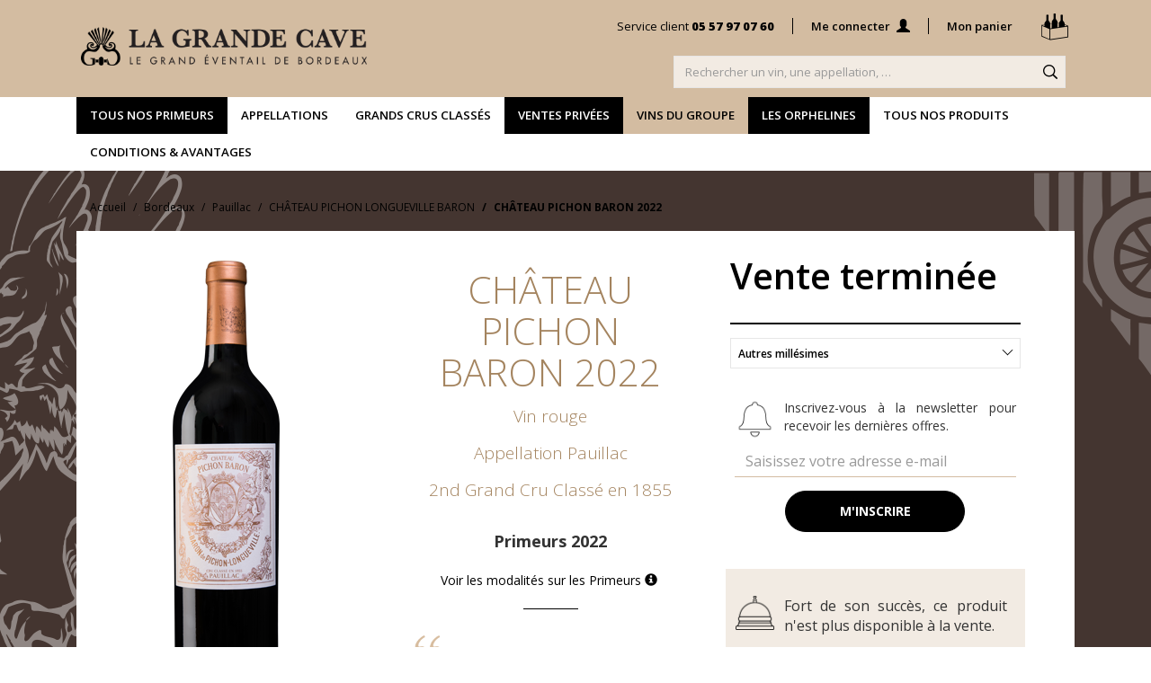

--- FILE ---
content_type: text/html; charset=UTF-8
request_url: https://www.lagrandecave.fr/produit/fiche/pauillac-chateau-pichon-longueville-baron-2022-primeur
body_size: 45357
content:
<script>
    dataLayer = [{
        'produit': 7926
    }];
</script>
<!DOCTYPE html>
<html lang="fr" xml:lang="fr" xmlns="http://www.w3.org/1999/xhtml" xmlns:og="http://ogp.me/ns#">

<head>
    
            <script>(function(w,d,s,l,i){w[l]=w[l]||[];w[l].push({'gtm.start':
            new Date().getTime(),event:'gtm.js'});var f=d.getElementsByTagName(s)[0],
            j=d.createElement(s),dl=l!='dataLayer'?'&l='+l:'';j.async=true;j.src=
            'https://www.googletagmanager.com/gtm.js?id='+i+dl;f.parentNode.insertBefore(j,f);
            })(window,document,'script','dataLayer','GTM-PWTHCDJ');</script>
        
    <meta charset="utf-8" />
    <meta name="viewport" content="width=device-width, initial-scale=1">
        <title>Château Pichon Baron rouge 2022 (Pauillac) -
    La Grande Cave</title>
    
        <meta name="description" content="Château Pichon Baron
    2022 : infos, prix, note... Commandez du vin appellation Pauillac sur La Grande Cave – Leader des Vins de Bordeaux depuis 100 ans" />
    <meta name="keywords" content="" />
    <meta name="msvalidate.01" content="AB6221A43E13E5C1EB92A3F0A70F7C4B" />
        
    <script async src="https://www.googletagmanager.com/gtag/js?id=AW-875973214"></script>
    <script>
        window.dataLayer = window.dataLayer || [];

        function gtag() {
            dataLayer.push(arguments);
        }
        gtag('js', new Date());

        gtag('config', 'AW-875973214');

    </script>

    
    <link rel="shortcut icon" type="image/png" href="https://www.lagrandecave.fr/favicon_lgc.ico" />
    
    <link rel="stylesheet" type="text/css" href="https://www.lagrandecave.fr/css/app.css" />
    <link rel="stylesheet" type="text/css" href="https://www.lagrandecave.fr/css/rayon/product.css" />
    <link rel="stylesheet" type="text/css" href="https://www.lagrandecave.fr/css/partial/header.css" />
    <link rel="stylesheet" type="text/css" href="https://www.lagrandecave.fr/css/partial/modal.css" />
    <link rel="stylesheet" type="text/css" href="https://www.lagrandecave.fr/css/partial/notes.css" />
    <link rel="stylesheet" type="text/css" href="https://www.lagrandecave.fr/css/cycStyle.css" />

                                            <style type="text/css">
                    main .gcc.container-fluid {
                        background-image: url('https://www.lagrandecave.fr/tmp_img/propriete/chateau-pichon-longueville-baron-9887_16_fond-propriete_arriere_plan.png');
                    }

                </style>
                <link rel="stylesheet" type="text/css" href="https://www.lagrandecave.fr/css/product/fiche.css" />
    <style type="text/css">
        .cible .img-responsive {
            margin: 0 auto;
        }

        main {
            position: static;
        }

        .modal-content {
            border-radius: 0px;
        }

        .modal-header {
            border: 0;
        }

        .modal-footer {
            border: 0;
            text-align: center;
        }

        .btn_arround {
            border-radius: 30px;
            margin-top: 15px;
        }

        .select2-results ul::-webkit-scrollbar-track {
            background-color: #F5F5F5;
            border-radius: 0px;
            -webkit-box-shadow: inset 0 0 2px rgba(0, 0, 0, 0.3);
        }

        .select2-results ul::-webkit-scrollbar {
            background-color: #F5F5F5;
            width: 6px;
        }

        .select2-results ul::-webkit-scrollbar-thumb {
            background-color: #555;
            border-radius: 0px;
            -webkit-box-shadow: inset 0 0 6px rgba(0, 0, 0, .3);
        }

    </style>

        
    
        <script>
            (function(w, d, s, l, i) {
                w[l] = w[l] || [];
                w[l].push({
                    'gtm.start': new Date().getTime(),
                    event: 'gtm.js'
                });
                var f = d.getElementsByTagName(s)[0],
                    j = d.createElement(s),
                    dl = l != 'dataLayer' ? '&l=' + l : '';
                j.async = true;
                j.src =
                    'https://www.googletagmanager.com/gtm.js?id=' + i + dl;
                f.parentNode.insertBefore(j, f);
            })(window, document, 'script', 'dataLayer', 'GTM-M2R4FW');
        </script>
        

    
    <script type="text/javascript" src="https://www.lagrandecave.fr/js/frontoffice/modal.js"></script>
    <script type="text/javascript" src="https://www.lagrandecave.fr/js/alpine.js" defer></script>
    <script type="text/javascript" src="https://www.lagrandecave.fr/js/mlpushmenu.js"></script>
	<script type="text/javascript" src="https://www.lagrandecave.fr/js/modernizr.custom.js"></script>
	<script type="text/javascript" src="https://www.lagrandecave.fr/js/classie.js"></script>
    
        <link rel="canonical" href="https://www.lagrandecave.fr/produit/fiche/pauillac-chateau-pichon-longueville-baron-2022-primeur">
    
</head>

<body>
    
            <noscript><iframe src="https://www.googletagmanager.com/ns.html?id=GTM-PWTHCDJ"
            height="0" width="0" style="display:none;visibility:hidden"></iframe></noscript>
        
        <style>
    #main-modal {
        display: none;
        position: fixed;
        top: 0;
        left: 0;
        width: 100vw;
        height: 100vh;
        z-index: 1500;
        overflow-y: auto;
    }
    #main-modal_bloc {
        background-color: #fff;
        position: relative;
        display: flex;
        width: calc(100% - 50px);
        height: fit-content;
        margin: 25px auto;
        padding: 25px;
        border: 1px solid rgba(0, 0, 0, 0.2);
        -webkit-box-shadow: 0 3px 9px rgb(0 0 0 / 50%);
        box-shadow: 0 3px 9px rgb(0 0 0 / 50%);
        background-clip: padding-box;
        outline: 0;
        max-width: 800px;
        z-index: 1500;
        font-size: 14px;
    }
    #main-modal_background {
        z-index: 1400;
        position: fixed;
        top: 0;
        left: 0;
        width: 100%;
        height: 100%;
        background-color: rgba(0,0,0,0.5);
    }
    #main-modal_bloc_close {
        position: absolute;
        right: 5px;
        top: 5px;
        height: 30px;
        width: 30px;
        border: 1px solid transparent;
        transition: all ease 0.15s;
    }
    #main-modal_bloc_close:hover {
        cursor: pointer;
        background: rgba(0,0,0,0.05);
        border: 1px solid rgba(0,0,0,0.1);
        border-radius: 4px;
    }
    #main-modal_bloc_close svg {
        height: 30px;
        width: 30px;
    }
    #main-modal_bloc_text {
        width: 100%;
        height: 100%;
    }
</style>
<div id="main-modal">
    <div id="main-modal_bloc">
        <div id="main-modal_bloc_close" onClick="closeModal()">
            <svg xmlns="http://www.w3.org/2000/svg" width="16" height="16" fill="#000000" class=" bi bi-x"
    viewBox="0 0 16 16">
    <path
        d="M4.646 4.646a.5.5 0 0 1 .708 0L8 7.293l2.646-2.647a.5.5 0 0 1 .708.708L8.707 8l2.647 2.646a.5.5 0 0 1-.708.708L8 8.707l-2.646 2.647a.5.5 0 0 1-.708-.708L7.293 8 4.646 5.354a.5.5 0 0 1 0-.708z" />
</svg>
        </div>
        <div id="main-modal_bloc_text"></div>
    </div>
    <div id="main-modal_background" onClick="closeModal()"></div>
</div>
    
    
                            <meta class="netreviewsWidget" id="netreviewsWidgetNum10317"
                data-jsurl="//cl.avis-verifies.com/fr/cache/b/9/0/b909652e-24d1-df94-cd32-86654331e524/widget4/widget10-right-10317_script.js" />
            <script src="//cl.avis-verifies.com/fr/widget4/widget10.min.js"></script>

                <div class="waitingLoader" id="waitFilter" style="display:none;
                width: 100%;
                height: 100%;
                position: fixed;
                background-color: rgba(0,0,0,0.5);
                z-index: 1000;">
            <div style="
                                display:flex;
                                position: fixed;
                                top: calc(50% - 50px);
                                left: calc(50% - 50px);
                                width: 100px;
                                height: 100px;
                                flex-wrap: wrap;
                                justify-content: center;">
                <img src='https://www.lagrandecave.fr/img/produits/fiches/gif-sablier.gif' width="64" height="64" />
                <p style="color:#ffffff">Chargement...</p>
            </div>
        </div>
                    <header>
                                    <nav class="navbar nav_search navigation_header_desktop">
    <div class="container">
        <div class="row">
            <div class="col-sm-8 col-md-6 headerheight">
                <div class="navbar-header">
                    <a class="navbar-brand" href="https://www.lagrandecave.fr">
                        <img src="https://www.lagrandecave.fr/img/header/Logo-LGC-1J1V-Primeurs.png"
                            alt="LA GRANDE CAVE - LE GRAND ÉVENTAIL DE BORDEAUX" class="img-responsive">
                    </a>
                </div>
            </div>
            <div class="col-sm-12 col-md-14 headerheight">
                <div class="row">
                    <div class="col-md-20">
                        <ul class="nav navbar-nav nav_client navbar-right">
    <li class="normal"><a href="https://www.lagrandecave.fr/contact">Service client <strong>05 57 97 07 60</strong></a></li>
    <li class="divider">
        <span></span>
    </li>
    <li class="lien_connexion">
            <a href="https://www.lagrandecave.fr/identification">
                            Me connecter <span class="glyphicon glyphicon-user"></span>
                    </a>
    </li>
<li class="divider">
    <span></span>
</li>
<li class="nav-panier">
    <a href="https://www.lagrandecave.fr/panier" class="casier" id="btnPanier" onClick="_gaq.push(['_trackPageview', '/tunnel/PanierTopRight']);">Mon panier
        <span class="icon-casier"></span>
            </a>
</li>
</ul>                    </div>
                </div>
                <div class="row">
                    <div class="col-md-13 pull-right">
                        <div class="navbar-form navbar-right" role="search" id="main-search-form">
                            <div class="form-group">
                                <input type="hidden" id="search_token" name="_token" value="9duxlTSoE4dVaw37jCVmgi1695TFtnFfQRyB9lo2" />
                                <input type="text" class="form-control header_search_input" name="recherche"
                                    placeholder="Rechercher un vin, une appellation, &hellip;"> 
                            </div>
                        </div>
                    </div>
                </div>
            </div>
        </div>
    </div>
</nav>
    <div class="navbar nav_principale">
        <div class="container">
            <div class="row">
                <div class="col-lg-16col-md-18 ">
                    <ul class="nav navbar-nav">
                                                    <li class="hidden-xs">
            <a style=" background-color: #000000;color: #ffffff" title=""
            role=button data-toggle=collapse aria-expanded=false aria-controls=#navigation_1 data-target=#navigation_1>
            Tous nos primeurs
        </a>
    </li>                                                    <li class="hidden-xs">
            <a style=" background-color: #ffffff;color: #000000" title=""
            role=button data-toggle=collapse aria-expanded=false aria-controls=#navigation_961 data-target=#navigation_961>
            Appellations
        </a>
    </li>                                                    <li class="hidden-xs">
            <a style=" background-color: #ffffff;color: #000000" title=""
            role=button data-toggle=collapse aria-expanded=false aria-controls=#navigation_3 data-target=#navigation_3>
            Grands Crus Classés
        </a>
    </li>                                                    <li class="hidden-xs">
            <a href="/rayon/ventes-privees?tri=triOutedDesc" style=" background-color: #000000;color: #ffffff" title="">
            Ventes Privées
        </a>
    </li>                                                    <li class="hidden-xs">
            <a style=" background-color: #d3bca1;color: #000000" title=""
            role=button data-toggle=collapse aria-expanded=false aria-controls=#navigation_1045 data-target=#navigation_1045>
            Vins du Groupe
        </a>
    </li>                                                    <li class="hidden-xs">
            <a href="/rayon/les-orphelines" style=" background-color: #000000;color: #ffffff" title="">
            Les Orphelines
        </a>
    </li>                                                    <li class="hidden-xs">
            <a href="/rayon/tous-nos-produits" style=" background-color: #ffffff;color: #000000" title="">
            Tous nos produits
        </a>
    </li>                                                    <li class="hidden-xs">
            <a style=" background-color: #ffffff;color: #000000" title=""
            role=button data-toggle=collapse aria-expanded=false aria-controls=#navigation_1004 data-target=#navigation_1004>
            Conditions &amp; Avantages
        </a>
    </li>                                            </ul>
                </div>
            </div>
            
                                                <div class="collapse" id="navigation_1">
    <div class="nav_tous">
        <a role="button" data-toggle="collapse" aria-expanded="false" aria-controls="navigation_1"
            data-target="#navigation_1">Fermer</a>
        <div class="sous_menu">
            <p class="soustitre">Tous nos primeurs</p>
            <div class="row">
                <ul>
                                            <li class="sous_menu_main">
    <a class="loadPage" href="/rayon/vins-de-bordeaux-en-primeurs-vins-rouges">Rouge</strong></a>
</li>                                            <li class="sous_menu_main">
    <a class="loadPage" href="/rayon/vins-de-bordeaux-en-primeurs-vins-blancs-secs">Blanc sec</strong></a>
</li>                                            <li class="sous_menu_main">
    <a class="loadPage" href="/rayon/vins-de-bordeaux-en-primeurs-vins-blancs-liquoreux">Liquoreux</strong></a>
</li>                                            <li class="sous_menu_main">
    <a class="loadPage" href="/rayon/vins-de-bordeaux-en-primeurs-a-moins-de-15">&lt; 15€</strong></a>
</li>                                            <li class="sous_menu_main">
    <a class="loadPage" href="/rayon/vins-de-bordeaux-en-primeurs-de-15-a-25-euros">15€ - 25€</strong></a>
</li>                                            <li class="sous_menu_main">
    <a class="loadPage" href="/rayon/vins-de-bordeaux-en-primeurs-de-25-a-50-euros">25€ - 50€</strong></a>
</li>                                            <li class="sous_menu_main">
    <a class="loadPage" href="/rayon/vins-de-bordeaux-en-primeurs-de-50-a-100-euros">50€ - 100€</strong></a>
</li>                                            <li class="sous_menu_main">
    <a class="loadPage" href="/rayon/vins-de-bordeaux-en-primeurs-a-plus-de-100-euros">&gt; 100€</strong></a>
</li>                                                                                                                <li>
                                <a class="loadPage last_sous_categorie" href="/rayon/primeurs">
                                    <strong>&gt; Tous nos primeurs</strong>
                                </a>
                            </li>
                                                                            </ul>
            </div>
        </div>
    </div>
</div>                                
                                                <div class="collapse" id="navigation_961">
    <div class="nav_tous">
        <a role="button" data-toggle="collapse" aria-expanded="false" aria-controls="navigation_961"
            data-target="#navigation_961">Fermer</a>
        <div class="sous_menu">
            <p class="soustitre">Appellations</p>
            <div class="row">
                <ul>
                                            <li class="sous_menu_main">
    <a class="loadPage" href="/rayon/vins-de-bordeaux-en-primeurs-appellation-bordeaux-cotes-de-bordeaux-fronsac">Bordeaux / Fronsac</strong></a>
</li>                                            <li class="sous_menu_main">
    <a class="loadPage" href="/rayon/vins-de-bordeaux-en-primeurs-appellations-listrac-moulis">Listrac / Moulis</strong></a>
</li>                                            <li class="sous_menu_main">
    <a class="loadPage" href="/rayon/vins-de-bordeaux-en-primeurs-appellation-margaux">Margaux</strong></a>
</li>                                            <li class="sous_menu_main">
    <a class="loadPage" href="/rayon/vins-de-bordeaux-en-primeurs-appellations-sauternes-et-barsac">Sauternes / Barsac</strong></a>
</li>                                            <li class="sous_menu_main">
    <a class="loadPage" href="/rayon/vins-de-bordeaux-en-primeurs-appellations-medoc-haut-medoc">Médoc / Haut-Médoc</strong></a>
</li>                                            <li class="sous_menu_main">
    <a class="loadPage" href="/rayon/vins-de-bordeaux-en-primeurs-appellation-pauillac">Pauillac</strong></a>
</li>                                            <li class="sous_menu_main">
    <a class="loadPage" href="/rayon/vins-de-bordeaux-en-primeurs-appellation-pessac-leognan-graves-rouge-et-blanc">Pessac-Léognan / Graves</strong></a>
</li>                                            <li class="sous_menu_main">
    <a class="loadPage" href="/rayon/vins-de-bordeaux-en-primeurs-appellation-pomerol">Pomerol</strong></a>
</li>                                            <li class="sous_menu_main">
    <a class="loadPage" href="/rayon/vins-de-bordeaux-en-primeurs-appellation-saint-emilion">Saint-Émilion</strong></a>
</li>                                            <li class="sous_menu_main">
    <a class="loadPage" href="/rayon/vins-de-bordeaux-en-primeurs-appellation-saint-estephe">Saint-Estèphe</strong></a>
</li>                                            <li class="sous_menu_main">
    <a class="loadPage" href="/rayon/vins-de-bordeaux-en-primeurs-appellation-saint-julien">Saint-Julien</strong></a>
</li>                                                        </ul>
            </div>
        </div>
    </div>
</div>                                
                                                <div class="collapse" id="navigation_3">
    <div class="nav_tous">
        <a role="button" data-toggle="collapse" aria-expanded="false" aria-controls="navigation_3"
            data-target="#navigation_3">Fermer</a>
        <div class="sous_menu">
            <p class="soustitre">Grands Crus Classés</p>
            <div class="row">
                <ul>
                                            <li class="sous_menu_main">
    <a class="loadPage" href="/rayon/premiers-grands-crus-classes">1ers Grands Crus Classés</strong></a>
</li>                                            <li class="sous_menu_main">
    <a class="loadPage" href="/rayon/1nd-grands-crus-classes">2nd Grands Cru Classés</strong></a>
</li>                                            <li class="sous_menu_main">
    <a class="loadPage" href="/rayon/3eme-grands-crus-classes">3ème Grands Crus Classés</strong></a>
</li>                                            <li class="sous_menu_main">
    <a class="loadPage" href="/rayon/4eme-grands-crus-classes">4ème Grands Cru Classés</strong></a>
</li>                                            <li class="sous_menu_main">
    <a class="loadPage" href="/rayon/5eme-grands-crus-classes">5ème Grands Crus Classés</strong></a>
</li>                                            <li class="sous_menu_main">
    <a class="loadPage" href="/rayon/1er-grands-crus-classes-saint-emilion">1er GCC Saint-Emilion</strong></a>
</li>                                            <li class="sous_menu_main">
    <a class="loadPage" href="/rayon/grands-crus-classes-sauternes-barsac">GCC Sauternes &amp; Barsac</strong></a>
</li>                                                                                                                <li>
                                <a class="loadPage last_sous_categorie" href="/rayon/vins-de-bordeaux-en-primeurs-grands-crus-classes-de-1855">
                                    <strong>Tous les Grands Crus Classés </strong>
                                </a>
                            </li>
                                                                            </ul>
            </div>
        </div>
    </div>
</div>                                
                                            
                                                <div class="collapse" id="navigation_1045">
    <div class="nav_tous">
        <a role="button" data-toggle="collapse" aria-expanded="false" aria-controls="navigation_1045"
            data-target="#navigation_1045">Fermer</a>
        <div class="sous_menu">
            <p class="soustitre">Vins du Groupe</p>
            <div class="row">
                <ul>
                                            <li class="sous_menu_main">
    <a class="loadPage" href="/propriete/chateau-trottevieille">Château Trottevieille</strong></a>
</li>                                            <li class="sous_menu_main">
    <a class="loadPage" href="/propriete/chateau-batailley">Château Batailley </strong></a>
</li>                                            <li class="sous_menu_main">
    <a class="loadPage" href="/propriete/chateau-du-domaine-de-l-eglise">Château du Domaine de l&#039;Eglise</strong></a>
</li>                                            <li class="sous_menu_main">
    <a class="loadPage" href="/propriete/chateau-lynch-moussas">Château Lynch-Moussas</strong></a>
</li>                                            <li class="sous_menu_main">
    <a class="loadPage" href="/propriete/chateau-beau-site">Château Beau-Site</strong></a>
</li>                                                                                                                <li>
                                <a class="loadPage last_sous_categorie" href="/rayon/vins-du-groupe">
                                    <strong>Tous les vins du groupe</strong>
                                </a>
                            </li>
                                                                            </ul>
            </div>
        </div>
    </div>
</div>                                
                                            
                                            
                                                <div class="collapse" id="navigation_1004">
    <div class="nav_tous">
        <a role="button" data-toggle="collapse" aria-expanded="false" aria-controls="navigation_1004"
            data-target="#navigation_1004">Fermer</a>
        <div class="sous_menu">
            <p class="soustitre">Conditions &amp; Avantages</p>
            <div class="row">
                <ul>
                                            <li class="sous_menu_main">
    <a class="loadPage" href="/page/apprendre/primeurs">Comprendre l&#039;achat en primeurs</strong></a>
</li>                                            <li class="sous_menu_main">
    <a class="loadPage" href="/legal/conditions-generales-de-vente-primeurs-2023">Conditions générales de vente primeurs 2023</strong></a>
</li>                                            <li class="sous_menu_main">
    <a class="loadPage" href="https://www.lagrandecave.fr/caution">Caution Bancaire</strong></a>
</li>                                                        </ul>
            </div>
        </div>
    </div>
</div>                                
                        <div class="collapse" id="navigationOffresSpeciales">
	<div class="nav_tous">
		<a role="button" data-toggle="collapse" aria-expanded="false" aria-controls="navigationOffresSpeciales"
            data-target="#navigationOffresSpeciales">Fermer</a>
		<div class="sous_menu">
			<p class="soustitre">Offres spéciales</p>
			<div class="row">
							</div>
		</div>
	</div>
</div>
            
        </div>
    </div>
    




<nav class="navbar navbar-mobile navbar-static-top navigation_header_mobile">
    <ul class="nav nav-header">
        <li>
            <div class="mp-pusher" id="mp-pusher">
                
                <nav id="mp-menu" class="mp-menu">
                    <div class="mp-level">
                        <div class="mp-menu-accueil">
                            <div class="row">
                                <div class="col-xs-17">
                                    <a href="https://www.lagrandecave.fr">Accueil</a>
                                </div>
                                <div class="col-xs-3 text-right">
                                    <span class="mp-back burger_close"></span>
                                </div>
                            </div>
                        </div>
                        
                        <ul>
                            <li>
                                                                    <a href="/identification" class="nav_intitule nav-mon-compte">
                                        <svg xmlns="http://www.w3.org/2000/svg" viewBox="0 0 17.14645 16.42449" fill="#ffffff">
    <g>
        <path
            d="M1.42677,18.42449H18.57323v-2.2687A5.37126,5.37126,0,0,0,13.31045,11.603c-.66363,0-1.1112-.2315-1.09576-.5093a.79934.79934,0,0,1,.47843-.6482,4.91942,4.91942,0,0,0,1.45073-3.85834c-.108-2.207-1.5742-4.69174-4.14385-4.58371S5.84071,4.19494,5.80985,6.726a4.60863,4.60863,0,0,0,1.60506,3.71944.59162.59162,0,0,1,.3241.61733c0,.3241-.15433.43213-.84883.47843s-4.76891.44757-5.46341,4.72261Z"
            transform="translate(-1.42677 -2)" />
    </g>
</svg>
                                        <span>Connexion</span>
                                    </a>
                                                            </li>
                                                                                            <li>
                                                                            <a style="background-color: #000000; color: #ffffff" href="#" class="nav_intitule btn-details">
                                                                                            <svg xmlns="http://www.w3.org/2000/svg" viewBox="0 0 15.36 17.19" fill="#ffffff">
    <g>
        <path
            d="M10,18.58H8.53a.69.69,0,0,1-.75-.74c0-2.87,0-5.75,0-8.62a2.87,2.87,0,0,1,.75-2.05,4.63,4.63,0,0,0,.32-.42,1.16,1.16,0,0,0,.22-.7c0-1.14,0-2.28,0-3.42C9.06,2.41,9,2.2,9,2a.54.54,0,0,1,.58-.58h1c.24,0,.28.07.4.28A.86.86,0,0,1,11,2.3,6.91,6.91,0,0,0,11,4.06c0,.6,0,1.19,0,1.79A1.59,1.59,0,0,0,11.38,7a2.86,2.86,0,0,1,.74,1.25,5,5,0,0,1,.13.94c0,2.87,0,5.75,0,8.63a.68.68,0,0,1-.72.73Z"
            transform="translate(-2.34 -1.39)" />
        <path
            d="M15.47,18.58H14a.68.68,0,0,1-.74-.74V9.22A2.91,2.91,0,0,1,14,7.17a3.39,3.39,0,0,0,.33-.42,1.16,1.16,0,0,0,.22-.7c0-1.14,0-2.28,0-3.42,0-.22-.09-.43-.08-.66A.54.54,0,0,1,15,1.39h1c.24,0,.29.07.41.28a.81.81,0,0,1,.07.62,7.4,7.4,0,0,0-.07,1.76c0,.6,0,1.19,0,1.79A1.6,1.6,0,0,0,16.84,7a2.86,2.86,0,0,1,.74,1.25,4.94,4.94,0,0,1,.12.94q0,4.3,0,8.63a.68.68,0,0,1-.72.73Z"
            transform="translate(-2.34 -1.39)" />
        <path
            d="M4.57,18.58H3.08a.68.68,0,0,1-.74-.74V9.22a2.91,2.91,0,0,1,.75-2.05,3.39,3.39,0,0,0,.33-.42,1.16,1.16,0,0,0,.22-.7c0-1.14,0-2.28,0-3.42,0-.22-.1-.43-.09-.66a.54.54,0,0,1,.58-.58h1c.23,0,.28.07.4.28a.86.86,0,0,1,.08.62,6.91,6.91,0,0,0-.08,1.76c0,.6,0,1.19,0,1.79A1.59,1.59,0,0,0,5.94,7a2.86,2.86,0,0,1,.74,1.25,4.25,4.25,0,0,1,.12.94q0,4.3,0,8.63a.68.68,0,0,1-.72.73Z"
            transform="translate(-2.34 -1.39)" />
    </g>
</svg>
                                                                                        <span>Tous nos primeurs</span>
                                        </a>
                                        <div class="mp-level">
                                            <a class="mp-back" href="#">
                                                <span class="glyphicon glyphicon-menu-left"></span> Retour vers le menu
                                                précédent
                                            </a>
                                            <a href="#" class="nav_intitule">
                                                                                                    <svg xmlns="http://www.w3.org/2000/svg" viewBox="0 0 15.36 17.19" fill="#ffffff">
    <g>
        <path
            d="M10,18.58H8.53a.69.69,0,0,1-.75-.74c0-2.87,0-5.75,0-8.62a2.87,2.87,0,0,1,.75-2.05,4.63,4.63,0,0,0,.32-.42,1.16,1.16,0,0,0,.22-.7c0-1.14,0-2.28,0-3.42C9.06,2.41,9,2.2,9,2a.54.54,0,0,1,.58-.58h1c.24,0,.28.07.4.28A.86.86,0,0,1,11,2.3,6.91,6.91,0,0,0,11,4.06c0,.6,0,1.19,0,1.79A1.59,1.59,0,0,0,11.38,7a2.86,2.86,0,0,1,.74,1.25,5,5,0,0,1,.13.94c0,2.87,0,5.75,0,8.63a.68.68,0,0,1-.72.73Z"
            transform="translate(-2.34 -1.39)" />
        <path
            d="M15.47,18.58H14a.68.68,0,0,1-.74-.74V9.22A2.91,2.91,0,0,1,14,7.17a3.39,3.39,0,0,0,.33-.42,1.16,1.16,0,0,0,.22-.7c0-1.14,0-2.28,0-3.42,0-.22-.09-.43-.08-.66A.54.54,0,0,1,15,1.39h1c.24,0,.29.07.41.28a.81.81,0,0,1,.07.62,7.4,7.4,0,0,0-.07,1.76c0,.6,0,1.19,0,1.79A1.6,1.6,0,0,0,16.84,7a2.86,2.86,0,0,1,.74,1.25,4.94,4.94,0,0,1,.12.94q0,4.3,0,8.63a.68.68,0,0,1-.72.73Z"
            transform="translate(-2.34 -1.39)" />
        <path
            d="M4.57,18.58H3.08a.68.68,0,0,1-.74-.74V9.22a2.91,2.91,0,0,1,.75-2.05,3.39,3.39,0,0,0,.33-.42,1.16,1.16,0,0,0,.22-.7c0-1.14,0-2.28,0-3.42,0-.22-.1-.43-.09-.66a.54.54,0,0,1,.58-.58h1c.23,0,.28.07.4.28a.86.86,0,0,1,.08.62,6.91,6.91,0,0,0-.08,1.76c0,.6,0,1.19,0,1.79A1.59,1.59,0,0,0,5.94,7a2.86,2.86,0,0,1,.74,1.25,4.25,4.25,0,0,1,.12.94q0,4.3,0,8.63a.68.68,0,0,1-.72.73Z"
            transform="translate(-2.34 -1.39)" />
    </g>
</svg>
                                                                                                <strong>Tous nos primeurs</strong>
                                            </a>
                                            <ul>
                                                                                                                                                            <li>
                                                            <a href="/rayon/vins-de-bordeaux-en-primeurs-vins-rouges"
                                                                class="loadPage">
                                                                <span>Rouge</span>
                                                            </a>
                                                        </li>
                                                                                                            <li>
                                                            <a href="/rayon/vins-de-bordeaux-en-primeurs-vins-blancs-secs"
                                                                class="loadPage">
                                                                <span>Blanc sec</span>
                                                            </a>
                                                        </li>
                                                                                                            <li>
                                                            <a href="/rayon/vins-de-bordeaux-en-primeurs-vins-blancs-liquoreux"
                                                                class="loadPage">
                                                                <span>Liquoreux</span>
                                                            </a>
                                                        </li>
                                                                                                            <li>
                                                            <a href="/rayon/vins-de-bordeaux-en-primeurs-a-moins-de-15"
                                                                class="loadPage">
                                                                <span>&lt; 15€</span>
                                                            </a>
                                                        </li>
                                                                                                            <li>
                                                            <a href="/rayon/vins-de-bordeaux-en-primeurs-de-15-a-25-euros"
                                                                class="loadPage">
                                                                <span>15€ - 25€</span>
                                                            </a>
                                                        </li>
                                                                                                            <li>
                                                            <a href="/rayon/vins-de-bordeaux-en-primeurs-de-25-a-50-euros"
                                                                class="loadPage">
                                                                <span>25€ - 50€</span>
                                                            </a>
                                                        </li>
                                                                                                            <li>
                                                            <a href="/rayon/vins-de-bordeaux-en-primeurs-de-50-a-100-euros"
                                                                class="loadPage">
                                                                <span>50€ - 100€</span>
                                                            </a>
                                                        </li>
                                                                                                            <li>
                                                            <a href="/rayon/vins-de-bordeaux-en-primeurs-a-plus-de-100-euros"
                                                                class="loadPage">
                                                                <span>&gt; 100€</span>
                                                            </a>
                                                        </li>
                                                                                                                                                                                                                                                                <li style="background-color: #a4845f;">
                                                            <a href="/rayon/primeurs"
                                                                class="loadPage" style="color: #ffffff;">
                                                                <strong>&gt; Tous nos primeurs</strong>
                                                            </a>
                                                        </li>
                                                                                                                                                    <li style="height: 25px;"></li>
                                                <li style="height: 25px;"></li>
                                                <li style="height: 25px;"></li>
                                                <li style="height: 25px;"></li>
                                                <li style="height: 25px;"></li>
                                            </ul>
                                        </div>
                                                                    </li>
                                                                                            <li>
                                                                            <a style="background-color: #f2ebe3; color: #000000" href="#" class="nav_intitule btn-details">
                                                                                            <svg xmlns="http://www.w3.org/2000/svg" viewBox="0 0 13.19497 17.40459" fill="#000000">
    <path
        d="M16.59746,8.73451a2.35158,2.35158,0,0,0-4.45039-1.06244,2.35644,2.35644,0,0,0-1.866-1.376,4.211,4.211,0,0,1,.77031-2.582,1.37916,1.37916,0,0,1,1.05349-.43768l-.00014-.566A1.94273,1.94273,0,0,0,10.64,3.32523a2.4888,2.4888,0,0,0-.34657.471,3.09081,3.09081,0,0,0-.84014-1.58461,3.30769,3.30769,0,0,0-2.79676-.88509L6.435,1.35278l-.02626.22161a3.30657,3.30657,0,0,0,.88523,2.79648,3.20726,3.20726,0,0,0,2.315.91407c.06444,0,.12969-.00271.19508-.00582A7.25883,7.25883,0,0,0,9.71366,6.297,2.35658,2.35658,0,0,0,7.85291,7.67219a2.35228,2.35228,0,1,0-2.097,3.41582c.05726,0,.11331-.00446.16949-.00852a2.34745,2.34745,0,0,0,2.33173,3.69389,2.353,2.353,0,1,0,3.5148.0314c.06445.00528.12929.00988.19508.00988a2.349,2.349,0,0,0,1.8804-3.7628,2.34022,2.34022,0,0,0,2.75007-2.31739ZM9.79575,4.7133a2.69424,2.69424,0,0,1-2.10161-.743,2.698,2.698,0,0,1-.74307-2.10147,2.69588,2.69588,0,0,1,2.10185.743A2.69727,2.69727,0,0,1,9.79575,4.7133Zm4.44818,2.23386A1.78724,1.78724,0,1,1,12.45669,8.7344a1.78936,1.78936,0,0,1,1.78724-1.78724ZM9.99988,6.84373A1.78724,1.78724,0,1,1,8.21264,8.631,1.78936,1.78936,0,0,1,9.99988,6.84373ZM3.96859,8.73442a1.78725,1.78725,0,1,1,1.78724,1.78724A1.78937,1.78937,0,0,1,3.96859,8.73442Zm2.07018,3.72663A1.78724,1.78724,0,1,1,7.826,14.24829,1.78948,1.78948,0,0,1,6.03877,12.46105ZM10,18.13572a1.78724,1.78724,0,1,1,1.78724-1.78724A1.78954,1.78954,0,0,1,10,18.13572Zm1.96676-3.88743a1.78731,1.78731,0,1,1,1.78738-1.78724A1.78955,1.78955,0,0,1,11.96678,14.24829Z"
        transform="translate(-3.40252 -1.2977)" />
</svg>
                                                                                        <span>Appellations</span>
                                        </a>
                                        <div class="mp-level">
                                            <a class="mp-back" href="#">
                                                <span class="glyphicon glyphicon-menu-left"></span> Retour vers le menu
                                                précédent
                                            </a>
                                            <a href="#" class="nav_intitule">
                                                                                                    <svg xmlns="http://www.w3.org/2000/svg" viewBox="0 0 13.19497 17.40459" fill="#000000">
    <path
        d="M16.59746,8.73451a2.35158,2.35158,0,0,0-4.45039-1.06244,2.35644,2.35644,0,0,0-1.866-1.376,4.211,4.211,0,0,1,.77031-2.582,1.37916,1.37916,0,0,1,1.05349-.43768l-.00014-.566A1.94273,1.94273,0,0,0,10.64,3.32523a2.4888,2.4888,0,0,0-.34657.471,3.09081,3.09081,0,0,0-.84014-1.58461,3.30769,3.30769,0,0,0-2.79676-.88509L6.435,1.35278l-.02626.22161a3.30657,3.30657,0,0,0,.88523,2.79648,3.20726,3.20726,0,0,0,2.315.91407c.06444,0,.12969-.00271.19508-.00582A7.25883,7.25883,0,0,0,9.71366,6.297,2.35658,2.35658,0,0,0,7.85291,7.67219a2.35228,2.35228,0,1,0-2.097,3.41582c.05726,0,.11331-.00446.16949-.00852a2.34745,2.34745,0,0,0,2.33173,3.69389,2.353,2.353,0,1,0,3.5148.0314c.06445.00528.12929.00988.19508.00988a2.349,2.349,0,0,0,1.8804-3.7628,2.34022,2.34022,0,0,0,2.75007-2.31739ZM9.79575,4.7133a2.69424,2.69424,0,0,1-2.10161-.743,2.698,2.698,0,0,1-.74307-2.10147,2.69588,2.69588,0,0,1,2.10185.743A2.69727,2.69727,0,0,1,9.79575,4.7133Zm4.44818,2.23386A1.78724,1.78724,0,1,1,12.45669,8.7344a1.78936,1.78936,0,0,1,1.78724-1.78724ZM9.99988,6.84373A1.78724,1.78724,0,1,1,8.21264,8.631,1.78936,1.78936,0,0,1,9.99988,6.84373ZM3.96859,8.73442a1.78725,1.78725,0,1,1,1.78724,1.78724A1.78937,1.78937,0,0,1,3.96859,8.73442Zm2.07018,3.72663A1.78724,1.78724,0,1,1,7.826,14.24829,1.78948,1.78948,0,0,1,6.03877,12.46105ZM10,18.13572a1.78724,1.78724,0,1,1,1.78724-1.78724A1.78954,1.78954,0,0,1,10,18.13572Zm1.96676-3.88743a1.78731,1.78731,0,1,1,1.78738-1.78724A1.78955,1.78955,0,0,1,11.96678,14.24829Z"
        transform="translate(-3.40252 -1.2977)" />
</svg>
                                                                                                <strong>Appellations</strong>
                                            </a>
                                            <ul>
                                                                                                                                                            <li>
                                                            <a href="/rayon/vins-de-bordeaux-en-primeurs-appellation-bordeaux-cotes-de-bordeaux-fronsac"
                                                                class="loadPage">
                                                                <span>Bordeaux / Fronsac</span>
                                                            </a>
                                                        </li>
                                                                                                            <li>
                                                            <a href="/rayon/vins-de-bordeaux-en-primeurs-appellations-listrac-moulis"
                                                                class="loadPage">
                                                                <span>Listrac / Moulis</span>
                                                            </a>
                                                        </li>
                                                                                                            <li>
                                                            <a href="/rayon/vins-de-bordeaux-en-primeurs-appellation-margaux"
                                                                class="loadPage">
                                                                <span>Margaux</span>
                                                            </a>
                                                        </li>
                                                                                                            <li>
                                                            <a href="/rayon/vins-de-bordeaux-en-primeurs-appellations-sauternes-et-barsac"
                                                                class="loadPage">
                                                                <span>Sauternes / Barsac</span>
                                                            </a>
                                                        </li>
                                                                                                            <li>
                                                            <a href="/rayon/vins-de-bordeaux-en-primeurs-appellations-medoc-haut-medoc"
                                                                class="loadPage">
                                                                <span>Médoc / Haut-Médoc</span>
                                                            </a>
                                                        </li>
                                                                                                            <li>
                                                            <a href="/rayon/vins-de-bordeaux-en-primeurs-appellation-pauillac"
                                                                class="loadPage">
                                                                <span>Pauillac</span>
                                                            </a>
                                                        </li>
                                                                                                            <li>
                                                            <a href="/rayon/vins-de-bordeaux-en-primeurs-appellation-pessac-leognan-graves-rouge-et-blanc"
                                                                class="loadPage">
                                                                <span>Pessac-Léognan / Graves</span>
                                                            </a>
                                                        </li>
                                                                                                            <li>
                                                            <a href="/rayon/vins-de-bordeaux-en-primeurs-appellation-pomerol"
                                                                class="loadPage">
                                                                <span>Pomerol</span>
                                                            </a>
                                                        </li>
                                                                                                            <li>
                                                            <a href="/rayon/vins-de-bordeaux-en-primeurs-appellation-saint-emilion"
                                                                class="loadPage">
                                                                <span>Saint-Émilion</span>
                                                            </a>
                                                        </li>
                                                                                                            <li>
                                                            <a href="/rayon/vins-de-bordeaux-en-primeurs-appellation-saint-estephe"
                                                                class="loadPage">
                                                                <span>Saint-Estèphe</span>
                                                            </a>
                                                        </li>
                                                                                                            <li>
                                                            <a href="/rayon/vins-de-bordeaux-en-primeurs-appellation-saint-julien"
                                                                class="loadPage">
                                                                <span>Saint-Julien</span>
                                                            </a>
                                                        </li>
                                                                                                                                                                                                                                                                                                        <li style="height: 25px;"></li>
                                                <li style="height: 25px;"></li>
                                                <li style="height: 25px;"></li>
                                                <li style="height: 25px;"></li>
                                                <li style="height: 25px;"></li>
                                            </ul>
                                        </div>
                                                                    </li>
                                                                                            <li>
                                                                            <a style="background-color: #f2ebe3; color: #000000" href="#" class="nav_intitule btn-details">
                                                                                            <svg xmlns="http://www.w3.org/2000/svg" viewBox="0 0 15.52555 17.78088" fill="#000000">
    <g id="Castle">
        <path
            d="M17.70585,8.94679a1.60158,1.60158,0,0,1-.46527.02505,1.2783,1.2783,0,0,1-.28151-.074l.0349.05627H14.57423l.01247-.02016a1.43032,1.43032,0,0,1-.65588.04879c-.02731-.00379-.05149-.01522-.07787-.02121l-.04775.0771v.82881h-.91327V5.44574l-.098-.1509c-.01912-.00351-.03819-.007-.05676-.01126a.84352.84352,0,0,1-.35014.0727.94825.94825,0,0,1-.32058-.0638l.00555.00857H7.92788l.00907-.0139a.76655.76655,0,0,1-.078.01615.23727.23727,0,0,1-.04055-.00807c-.01473.0006-.02369.00807-.03891.00807a.88668.88668,0,0,1-.12407-.02467.73007.73007,0,0,1-.24662.05116.9095.9095,0,0,1-.1998-.03973l-.10111.15568V9.86742H6.1948V9.03861L6.14073,8.9514c-.01127.00033-.01791.0061-.02945.0061-.02627,0-.04545-.01225-.07078-.01407a.94259.94259,0,0,1-.43416.009c-.00945.00022-.015.00511-.02462.00511a.901.901,0,0,1-.17524-.03489l.01951.03148H3.006l.01539-.02478-.00824.0017a.81638.81638,0,0,1-.23162-.03983.79815.79815,0,0,1-.192.03983.44844.44844,0,0,1-.08111-.01615.76482.76482,0,0,1-.07775.01615.88051.88051,0,0,1-.11281-.02242l-.08062.13V19H17.76278V9.03861ZM5.58579,18.39137H2.846V9.56289H5.58579ZM7.7167,5.90985h4.56638v.60879H7.7167Zm0,1.21781h4.56638V9.86742H7.7167ZM11.37,18.39115H8.6302V16.36464a1.25023,1.25023,0,0,1,1.3454-1.32222h.0488A1.25039,1.25039,0,0,1,11.37,16.36464Zm2.43523,0H11.97876V16.36464a1.8587,1.8587,0,0,0-1.95436-1.93085H9.9756a1.85879,1.85879,0,0,0-1.95436,1.93085v2.02673H6.1948V10.47622h7.6104Zm3.349,0H14.41421V9.56289h2.73994Z"
            transform="translate(-2.23722 -1.21912)" />
    </g>
    <g id="Toit_Château" data-name="Toit Château">
        <polygon points="5.234 4.244 10.291 4.244 7.776 0.325 5.234 4.244" />
        <polygon points="11.89 7.827 15.204 7.827 13.556 5.3 11.89 7.827" />
        <polygon points="0.282 7.766 3.675 7.766 1.988 5.137 0.282 7.766" />
    </g>
</svg>
                                                                                        <span>Grands Crus Classés</span>
                                        </a>
                                        <div class="mp-level">
                                            <a class="mp-back" href="#">
                                                <span class="glyphicon glyphicon-menu-left"></span> Retour vers le menu
                                                précédent
                                            </a>
                                            <a href="#" class="nav_intitule">
                                                                                                    <svg xmlns="http://www.w3.org/2000/svg" viewBox="0 0 15.52555 17.78088" fill="#000000">
    <g id="Castle">
        <path
            d="M17.70585,8.94679a1.60158,1.60158,0,0,1-.46527.02505,1.2783,1.2783,0,0,1-.28151-.074l.0349.05627H14.57423l.01247-.02016a1.43032,1.43032,0,0,1-.65588.04879c-.02731-.00379-.05149-.01522-.07787-.02121l-.04775.0771v.82881h-.91327V5.44574l-.098-.1509c-.01912-.00351-.03819-.007-.05676-.01126a.84352.84352,0,0,1-.35014.0727.94825.94825,0,0,1-.32058-.0638l.00555.00857H7.92788l.00907-.0139a.76655.76655,0,0,1-.078.01615.23727.23727,0,0,1-.04055-.00807c-.01473.0006-.02369.00807-.03891.00807a.88668.88668,0,0,1-.12407-.02467.73007.73007,0,0,1-.24662.05116.9095.9095,0,0,1-.1998-.03973l-.10111.15568V9.86742H6.1948V9.03861L6.14073,8.9514c-.01127.00033-.01791.0061-.02945.0061-.02627,0-.04545-.01225-.07078-.01407a.94259.94259,0,0,1-.43416.009c-.00945.00022-.015.00511-.02462.00511a.901.901,0,0,1-.17524-.03489l.01951.03148H3.006l.01539-.02478-.00824.0017a.81638.81638,0,0,1-.23162-.03983.79815.79815,0,0,1-.192.03983.44844.44844,0,0,1-.08111-.01615.76482.76482,0,0,1-.07775.01615.88051.88051,0,0,1-.11281-.02242l-.08062.13V19H17.76278V9.03861ZM5.58579,18.39137H2.846V9.56289H5.58579ZM7.7167,5.90985h4.56638v.60879H7.7167Zm0,1.21781h4.56638V9.86742H7.7167ZM11.37,18.39115H8.6302V16.36464a1.25023,1.25023,0,0,1,1.3454-1.32222h.0488A1.25039,1.25039,0,0,1,11.37,16.36464Zm2.43523,0H11.97876V16.36464a1.8587,1.8587,0,0,0-1.95436-1.93085H9.9756a1.85879,1.85879,0,0,0-1.95436,1.93085v2.02673H6.1948V10.47622h7.6104Zm3.349,0H14.41421V9.56289h2.73994Z"
            transform="translate(-2.23722 -1.21912)" />
    </g>
    <g id="Toit_Château" data-name="Toit Château">
        <polygon points="5.234 4.244 10.291 4.244 7.776 0.325 5.234 4.244" />
        <polygon points="11.89 7.827 15.204 7.827 13.556 5.3 11.89 7.827" />
        <polygon points="0.282 7.766 3.675 7.766 1.988 5.137 0.282 7.766" />
    </g>
</svg>
                                                                                                <strong>Grands Crus Classés</strong>
                                            </a>
                                            <ul>
                                                                                                                                                            <li>
                                                            <a href="/rayon/premiers-grands-crus-classes"
                                                                class="loadPage">
                                                                <span>1ers Grands Crus Classés</span>
                                                            </a>
                                                        </li>
                                                                                                            <li>
                                                            <a href="/rayon/1nd-grands-crus-classes"
                                                                class="loadPage">
                                                                <span>2nd Grands Cru Classés</span>
                                                            </a>
                                                        </li>
                                                                                                            <li>
                                                            <a href="/rayon/3eme-grands-crus-classes"
                                                                class="loadPage">
                                                                <span>3ème Grands Crus Classés</span>
                                                            </a>
                                                        </li>
                                                                                                            <li>
                                                            <a href="/rayon/4eme-grands-crus-classes"
                                                                class="loadPage">
                                                                <span>4ème Grands Cru Classés</span>
                                                            </a>
                                                        </li>
                                                                                                            <li>
                                                            <a href="/rayon/5eme-grands-crus-classes"
                                                                class="loadPage">
                                                                <span>5ème Grands Crus Classés</span>
                                                            </a>
                                                        </li>
                                                                                                            <li>
                                                            <a href="/rayon/1er-grands-crus-classes-saint-emilion"
                                                                class="loadPage">
                                                                <span>1er GCC Saint-Emilion</span>
                                                            </a>
                                                        </li>
                                                                                                            <li>
                                                            <a href="/rayon/grands-crus-classes-sauternes-barsac"
                                                                class="loadPage">
                                                                <span>GCC Sauternes &amp; Barsac</span>
                                                            </a>
                                                        </li>
                                                                                                                                                                                                                                                                <li style="background-color: #a4845f;">
                                                            <a href="/rayon/vins-de-bordeaux-en-primeurs-grands-crus-classes-de-1855"
                                                                class="loadPage" style="color: #ffffff;">
                                                                <strong>Tous les Grands Crus Classés </strong>
                                                            </a>
                                                        </li>
                                                                                                                                                    <li style="height: 25px;"></li>
                                                <li style="height: 25px;"></li>
                                                <li style="height: 25px;"></li>
                                                <li style="height: 25px;"></li>
                                                <li style="height: 25px;"></li>
                                            </ul>
                                        </div>
                                                                    </li>
                                                                                            <li>
                                                                            <a style="background-color: #000000; color: #ffffff" href="/rayon/ventes-privees?tri=triOutedDesc"
                                            class="nav_intitule">
                                                                                        <span>Ventes Privées</span>
                                        </a>
                                                                    </li>
                                                                                            <li>
                                                                            <a style="background-color: #f2ebe3; color: #000000" href="/rayon/tous-nos-produits"
                                            class="nav_intitule">
                                                                                            <svg xmlns="http://www.w3.org/2000/svg" viewBox="0 0 18 17.44127" fill="#000000">
    <path
        d="M11.28639,15.63559a.94509.94509,0,0,0-1.00221-.86451.94586.94586,0,0,0-1.00254.86451H9.28108v2.13459h.00056l-.00056.00329a.94421.94421,0,0,0,1.0031.87328.94478.94478,0,0,0,1.00348-.87328l-.00127-.00329h.00127V15.63559Z"
        transform="translate(-1 -1.27936)" />
    <path d="M13.21123,7.82827q1.41255-1.96105,2.82924-3.9199c.04041-.05632.07845-.11485.10953-.16091-.24135-.241-.47524-.47394-.723-.72117q-1.93908,3.3363-3.889,6.69484a.22778.22778,0,0,1-.20132-.05336q1.61465-3.24143,3.23626-6.48094a.28213.28213,0,0,0-.06988-.40372c-.18413-.16638-.34485-.35838-.54321-.56868-.92323,2.39679-1.83673,4.76651-2.74753,7.13114a1.079,1.079,0,0,0-.14058-.26292q1.02249-3.2485,2.04936-6.49408a.28766.28766,0,0,0-.08321-.34452c-.18484-.17735-.35272-.37118-.57284-.60852-.54141,2.44289-1.07444,4.84552-1.60545,7.24011a.99068.99068,0,0,0-.22873-.11957q.22654-1.45747.4533-2.91683.28716-1.85135.57284-3.70195a.2352.2352,0,0,0-.02412-.17043c-.20424-.22161-.42019-.43517-.66795-.6875-.157,2.05374-.31122,4.08594-.46555,6.11081-.011.44652-.05119.84916-.08354,1.27812-.07205.00255-.06932,0-.21705-.00547-.03381-.43079-.1035-.85024-.13915-1.28-.305-2.008-.61107-4.02341-.92028-6.05962-.22891.2706-.42787.49918-.616.73577a.235.235,0,0,0-.0106.17114q.42207,1.825.84767,3.6493.328,1.39991.65349,2.802a.27132.27132,0,0,1-.106.07714,1.28594,1.28594,0,0,0-.11829.05925C9.08889,6.49457,8.38492,4.16144,7.66982,1.7906c-.20225.25269-.35564.45967-.52625.6502a.28822.28822,0,0,0-.058.34961Q8.33081,5.88534,9.5665,8.98682a.90463.90463,0,0,0-.16035.21027C8.35,6.97,7.29149,4.73705,6.222,2.47993c-.18195.22383-.32823.42788-.499.60706a.28326.28326,0,0,0-.03895.40848Q7.49209,6.51305,9.28931,9.539a.20981.20981,0,0,1-.14136.17151Q6.97928,6.54814,4.82029,3.39968c-.22892.264-.44469.51453-.66758.77269.03527.04427.0768.09875.121.15141Q5.83193,6.17349,7.388,8.0221c.07991.09507.49427.6217.99528,1.24958a1.88955,1.88955,0,0,1-2.33044.93256c-.24648-.12362-.44907-.3028-.29366-.66376a.65564.65564,0,0,0,.83287.25086.60743.60743,0,0,0,.34306-.6056A.961.961,0,0,0,6.301,8.27116,1.82822,1.82822,0,0,0,3.7892,9.479a3.75494,3.75494,0,0,0,.11373,1.75977A4.43912,4.43912,0,0,0,1,15.373c0,1.43941,1.13,3.34763,3.87039,3.34763a4.68576,4.68576,0,0,0,2.3456-.56539c.16986-.09545.22289-.139.23439-.28744.00988-.05228.03055-1.84422-.01772-2.46664-.15413.00659-.44689-.01719-.6217-.01719-.53318,0-.86358-.0428-1.23753-.0428-.117,0-.31943,0-.31943.181,0,.14886.14938.15983.29913.1708.62849,0,.73469.08486.73469.68241v.91679c0,.33021-.01.63923-.18136.78883a1.88446,1.88446,0,0,1-1.06583.25524c-1.95065,0-2.69668-1.68368-2.69668-3.09088a3.116,3.116,0,0,1,1.51966-2.85684A2.54277,2.54277,0,0,1,4.9448,12.164a6.9704,6.9704,0,0,1,1.23423.241,6.0228,6.0228,0,0,0,1.14886.10643,2.75176,2.75176,0,0,0,1.89083-1.38455c-.00894-.00693.36422-.644.35546-.65237h0a1.39285,1.39285,0,0,0,.09545-.75408.60441.60441,0,0,1,.6195-.63706.63984.63984,0,0,1,.60889.66046,1.13034,1.13034,0,0,0,.11594.7888.39006.39006,0,0,0,.06452.08377c.58879.93982,1.72649,2.11335,3.01116,1.83979a3.001,3.001,0,0,1,1.1675-.30313,2.20979,2.20979,0,0,1,1.05726.25378,3.06851,3.06851,0,0,1,1.36313,2.78479c0,1.81242-1.12983,3.1666-2.44177,3.1666a1.62243,1.62243,0,0,1-1.48165-.9278c-.22379-.36238-.35343-1.82227-.55621-1.82227-.16,0-.19143.12874-.18158.22419l.06639,1.9499c.02139.34156.0318.36242.35126.51236a4.69777,4.69777,0,0,0,1.95061.426,3.51969,3.51969,0,0,0,3.61459-3.49682A4.4819,4.4819,0,0,0,16.65375,11.275c.05523-.25779.12032-.51491.16073-.77674A1.968,1.968,0,0,0,15.35773,8.141a1.51657,1.51657,0,0,0-1.66743.65826.777.777,0,0,0,.17847.94169c.26476.19345.53064.15065.85812-.135.02156-.01865.06253-.01573.109-.02595.08246.38837-.14811.569-.44394.65863a1.82292,1.82292,0,0,1-1.92672-.52479,1.3909,1.3909,0,0,1-.26859-.39562S13.133,7.93652,13.21123,7.82827Zm-4.859,2.31546.18342.14937a2.65393,2.65393,0,0,1-2.068,1.15706,2.36085,2.36085,0,0,1-1.239-.36935,2.41268,2.41268,0,0,1-.20113-.1441H5.02692c-.0589-.04606-.11537-.094-.16788-.14335a1.70848,1.70848,0,0,1-.51363-.77894.87783.87783,0,0,1,.0267-.66189,1.33564,1.33564,0,0,1,1.3586-.74932c.47851.07276.69042.26037.7087.62679-.464-.32837-.80067-.3295-1.0649-.00329a.881.881,0,0,0,.21427,1.24449,2.013,2.013,0,0,0,2.10553.09725,2.08219,2.08219,0,0,0,.65788-.42472Zm3.83017-.10078c.05284.07606.10643.14335.16016.20993a2.4722,2.4722,0,0,0,1.87238.53243,1.203,1.203,0,0,0,1.11594-.92154.74153.74153,0,0,0-.25453-.73177.659.659,0,0,0-.75809-.07313c-.05613.02816-.10953.117-.19473.04864a.86755.86755,0,0,1,.99633-.51089,1.45724,1.45724,0,0,1,1.00584.61949.78918.78918,0,0,1,.11852.44945h.00034a1.31831,1.31831,0,0,1-.54928,1.15121,2.43341,2.43341,0,0,1-.35965.25966l-.05119.02925a2.37483,2.37483,0,0,1-.23075.11665,2.41259,2.41259,0,0,1-.94132.19491,2.19265,2.19265,0,0,1-.91372-.19821,2.51516,2.51516,0,0,1-.5838-.37481,3.48286,3.48286,0,0,1-.6089-.678Z"
        transform="translate(-1 -1.27936)" />
    <path
        d="M12.77092,15.80636a.755.755,0,0,1-.63136.23075.77008.77008,0,0,1-.61875-.219V17.456a.752.752,0,0,1,.61875-.24393c.28763,0,.52258.01685.63136.23517Z"
        transform="translate(-1 -1.27936)" />
    <path
        d="M8.99382,15.80418a.751.751,0,0,1-.63193.23293.77589.77589,0,0,1-.61748-.21686v1.63324a.75731.75731,0,0,1,.61748-.24139.73527.73527,0,0,1,.63193.25891Z"
        transform="translate(-1 -1.27936)" />
</svg>
                                                                                        <span>Tous nos produits</span>
                                        </a>
                                                                    </li>
                                                                                            <li>
                                                                            <a style="background-color: #d3bca1; color: #000000" href="#" class="nav_intitule btn-details">
                                                                                        <span>Vins du Groupe</span>
                                        </a>
                                        <div class="mp-level">
                                            <a class="mp-back" href="#">
                                                <span class="glyphicon glyphicon-menu-left"></span> Retour vers le menu
                                                précédent
                                            </a>
                                            <a href="#" class="nav_intitule">
                                                                                                <strong>Vins du Groupe</strong>
                                            </a>
                                            <ul>
                                                                                                                                                            <li>
                                                            <a href="/propriete/chateau-trottevieille"
                                                                class="loadPage">
                                                                <span>Château Trottevieille</span>
                                                            </a>
                                                        </li>
                                                                                                            <li>
                                                            <a href="/propriete/chateau-batailley"
                                                                class="loadPage">
                                                                <span>Château Batailley </span>
                                                            </a>
                                                        </li>
                                                                                                            <li>
                                                            <a href="/propriete/chateau-du-domaine-de-l-eglise"
                                                                class="loadPage">
                                                                <span>Château du Domaine de l&#039;Eglise</span>
                                                            </a>
                                                        </li>
                                                                                                            <li>
                                                            <a href="/propriete/chateau-lynch-moussas"
                                                                class="loadPage">
                                                                <span>Château Lynch-Moussas</span>
                                                            </a>
                                                        </li>
                                                                                                            <li>
                                                            <a href="/propriete/chateau-beau-site"
                                                                class="loadPage">
                                                                <span>Château Beau-Site</span>
                                                            </a>
                                                        </li>
                                                                                                                                                                                                                                                                <li style="background-color: #a4845f;">
                                                            <a href="/rayon/vins-du-groupe"
                                                                class="loadPage" style="color: #ffffff;">
                                                                <strong>Tous les vins du groupe</strong>
                                                            </a>
                                                        </li>
                                                                                                                                                    <li style="height: 25px;"></li>
                                                <li style="height: 25px;"></li>
                                                <li style="height: 25px;"></li>
                                                <li style="height: 25px;"></li>
                                                <li style="height: 25px;"></li>
                                            </ul>
                                        </div>
                                                                    </li>
                                                                                            <li>
                                                                            <a style="background-color: #000000; color: #ffffff" href="/rayon/les-orphelines"
                                            class="nav_intitule">
                                                                                        <span>Les Orphelines</span>
                                        </a>
                                                                    </li>
                                                                                            <li>
                                                                            <a style="background-color: #f2ebe3; color: #000000" href="#" class="nav_intitule btn-details">
                                                                                            <svg xmlns="http://www.w3.org/2000/svg" viewBox="0 0 16.35917 15.97021" fill="#000000">
    <path
        d="M15.10926,15.57a1.17253,1.17253,0,0,0,.70248.2706h0a.75829.75829,0,0,0,.63724-.3345,1.21216,1.21216,0,0,0,.19092-.70517V10.66976l1.28987-.48365a.38494.38494,0,0,0,.24981-.36048V7.70856a.38494.38494,0,0,0-.24981-.36048L16.6399,6.86443V2.97634c0-.71673-.41514-1.03756-.82643-1.03756a1.17631,1.17631,0,0,0-.70421.27156L15.09,2.22593,11.86437,5.0093a2.41992,2.41992,0,0,1-1.464.58219H3.34355A1.58718,1.58718,0,0,0,1.82042,7.19758v3.38211a1.5412,1.5412,0,0,0,1.52313,1.55547h.64186l.72538,5.43991a.38482.38482,0,0,0,.38146.33392H8.17162a.38515.38515,0,0,0,.38165-.43593l-.71191-5.3379h2.559a2.46811,2.46811,0,0,1,1.46809.60683l3.21987,2.81108Zm2.30048-7.5947V9.55907l-.76984.28869V7.68662ZM2.59026,10.57969V7.19758a.819.819,0,0,1,.75329-.83624H9.13393v5.004H3.34355A.77085.77085,0,0,1,2.59026,10.57969ZM7.732,17.13914H5.42925l-.66726-5.004H7.06478Zm4.61175-5.003a3.28475,3.28475,0,0,0-1.94347-.7708H9.90377v-5.004h.49655a3.19146,3.19146,0,0,0,1.93846-.7456l.01906-.01539,3.22526-2.783a.51122.51122,0,0,1,.22864-.1122.43034.43034,0,0,1,.05831.27118v11.8246a.51254.51254,0,0,1-.052.26963l-.00635.00039a.43094.43094,0,0,1-.22807-.1072l-3.2191-2.8107Z"
        transform="translate(-1.82042 -1.93878)" />
</svg>
                                                                                        <span>Conditions &amp; Avantages</span>
                                        </a>
                                        <div class="mp-level">
                                            <a class="mp-back" href="#">
                                                <span class="glyphicon glyphicon-menu-left"></span> Retour vers le menu
                                                précédent
                                            </a>
                                            <a href="#" class="nav_intitule">
                                                                                                    <svg xmlns="http://www.w3.org/2000/svg" viewBox="0 0 16.35917 15.97021" fill="#000000">
    <path
        d="M15.10926,15.57a1.17253,1.17253,0,0,0,.70248.2706h0a.75829.75829,0,0,0,.63724-.3345,1.21216,1.21216,0,0,0,.19092-.70517V10.66976l1.28987-.48365a.38494.38494,0,0,0,.24981-.36048V7.70856a.38494.38494,0,0,0-.24981-.36048L16.6399,6.86443V2.97634c0-.71673-.41514-1.03756-.82643-1.03756a1.17631,1.17631,0,0,0-.70421.27156L15.09,2.22593,11.86437,5.0093a2.41992,2.41992,0,0,1-1.464.58219H3.34355A1.58718,1.58718,0,0,0,1.82042,7.19758v3.38211a1.5412,1.5412,0,0,0,1.52313,1.55547h.64186l.72538,5.43991a.38482.38482,0,0,0,.38146.33392H8.17162a.38515.38515,0,0,0,.38165-.43593l-.71191-5.3379h2.559a2.46811,2.46811,0,0,1,1.46809.60683l3.21987,2.81108Zm2.30048-7.5947V9.55907l-.76984.28869V7.68662ZM2.59026,10.57969V7.19758a.819.819,0,0,1,.75329-.83624H9.13393v5.004H3.34355A.77085.77085,0,0,1,2.59026,10.57969ZM7.732,17.13914H5.42925l-.66726-5.004H7.06478Zm4.61175-5.003a3.28475,3.28475,0,0,0-1.94347-.7708H9.90377v-5.004h.49655a3.19146,3.19146,0,0,0,1.93846-.7456l.01906-.01539,3.22526-2.783a.51122.51122,0,0,1,.22864-.1122.43034.43034,0,0,1,.05831.27118v11.8246a.51254.51254,0,0,1-.052.26963l-.00635.00039a.43094.43094,0,0,1-.22807-.1072l-3.2191-2.8107Z"
        transform="translate(-1.82042 -1.93878)" />
</svg>
                                                                                                <strong>Conditions &amp; Avantages</strong>
                                            </a>
                                            <ul>
                                                                                                                                                            <li>
                                                            <a href="/page/apprendre/primeurs"
                                                                class="loadPage">
                                                                <span>Comprendre l&#039;achat en primeurs</span>
                                                            </a>
                                                        </li>
                                                                                                            <li>
                                                            <a href="/legal/conditions-generales-de-vente-primeurs-2023"
                                                                class="loadPage">
                                                                <span>Conditions générales de vente primeurs 2023</span>
                                                            </a>
                                                        </li>
                                                                                                            <li>
                                                            <a href="https://www.lagrandecave.fr/caution"
                                                                class="loadPage">
                                                                <span>Caution Bancaire</span>
                                                            </a>
                                                        </li>
                                                                                                                                                                                                                                                                                                        <li style="height: 25px;"></li>
                                                <li style="height: 25px;"></li>
                                                <li style="height: 25px;"></li>
                                                <li style="height: 25px;"></li>
                                                <li style="height: 25px;"></li>
                                            </ul>
                                        </div>
                                                                    </li>
                                                                                            <li>
                                                                            <a style="background-color: #f2ebe3; color: #000000" href="/page/histoire"
                                            class="nav_intitule">
                                                                                            <svg xmlns="http://www.w3.org/2000/svg" viewBox="0 0 18 17.44127" fill="#000000">
    <path
        d="M11.28639,15.63559a.94509.94509,0,0,0-1.00221-.86451.94586.94586,0,0,0-1.00254.86451H9.28108v2.13459h.00056l-.00056.00329a.94421.94421,0,0,0,1.0031.87328.94478.94478,0,0,0,1.00348-.87328l-.00127-.00329h.00127V15.63559Z"
        transform="translate(-1 -1.27936)" />
    <path d="M13.21123,7.82827q1.41255-1.96105,2.82924-3.9199c.04041-.05632.07845-.11485.10953-.16091-.24135-.241-.47524-.47394-.723-.72117q-1.93908,3.3363-3.889,6.69484a.22778.22778,0,0,1-.20132-.05336q1.61465-3.24143,3.23626-6.48094a.28213.28213,0,0,0-.06988-.40372c-.18413-.16638-.34485-.35838-.54321-.56868-.92323,2.39679-1.83673,4.76651-2.74753,7.13114a1.079,1.079,0,0,0-.14058-.26292q1.02249-3.2485,2.04936-6.49408a.28766.28766,0,0,0-.08321-.34452c-.18484-.17735-.35272-.37118-.57284-.60852-.54141,2.44289-1.07444,4.84552-1.60545,7.24011a.99068.99068,0,0,0-.22873-.11957q.22654-1.45747.4533-2.91683.28716-1.85135.57284-3.70195a.2352.2352,0,0,0-.02412-.17043c-.20424-.22161-.42019-.43517-.66795-.6875-.157,2.05374-.31122,4.08594-.46555,6.11081-.011.44652-.05119.84916-.08354,1.27812-.07205.00255-.06932,0-.21705-.00547-.03381-.43079-.1035-.85024-.13915-1.28-.305-2.008-.61107-4.02341-.92028-6.05962-.22891.2706-.42787.49918-.616.73577a.235.235,0,0,0-.0106.17114q.42207,1.825.84767,3.6493.328,1.39991.65349,2.802a.27132.27132,0,0,1-.106.07714,1.28594,1.28594,0,0,0-.11829.05925C9.08889,6.49457,8.38492,4.16144,7.66982,1.7906c-.20225.25269-.35564.45967-.52625.6502a.28822.28822,0,0,0-.058.34961Q8.33081,5.88534,9.5665,8.98682a.90463.90463,0,0,0-.16035.21027C8.35,6.97,7.29149,4.73705,6.222,2.47993c-.18195.22383-.32823.42788-.499.60706a.28326.28326,0,0,0-.03895.40848Q7.49209,6.51305,9.28931,9.539a.20981.20981,0,0,1-.14136.17151Q6.97928,6.54814,4.82029,3.39968c-.22892.264-.44469.51453-.66758.77269.03527.04427.0768.09875.121.15141Q5.83193,6.17349,7.388,8.0221c.07991.09507.49427.6217.99528,1.24958a1.88955,1.88955,0,0,1-2.33044.93256c-.24648-.12362-.44907-.3028-.29366-.66376a.65564.65564,0,0,0,.83287.25086.60743.60743,0,0,0,.34306-.6056A.961.961,0,0,0,6.301,8.27116,1.82822,1.82822,0,0,0,3.7892,9.479a3.75494,3.75494,0,0,0,.11373,1.75977A4.43912,4.43912,0,0,0,1,15.373c0,1.43941,1.13,3.34763,3.87039,3.34763a4.68576,4.68576,0,0,0,2.3456-.56539c.16986-.09545.22289-.139.23439-.28744.00988-.05228.03055-1.84422-.01772-2.46664-.15413.00659-.44689-.01719-.6217-.01719-.53318,0-.86358-.0428-1.23753-.0428-.117,0-.31943,0-.31943.181,0,.14886.14938.15983.29913.1708.62849,0,.73469.08486.73469.68241v.91679c0,.33021-.01.63923-.18136.78883a1.88446,1.88446,0,0,1-1.06583.25524c-1.95065,0-2.69668-1.68368-2.69668-3.09088a3.116,3.116,0,0,1,1.51966-2.85684A2.54277,2.54277,0,0,1,4.9448,12.164a6.9704,6.9704,0,0,1,1.23423.241,6.0228,6.0228,0,0,0,1.14886.10643,2.75176,2.75176,0,0,0,1.89083-1.38455c-.00894-.00693.36422-.644.35546-.65237h0a1.39285,1.39285,0,0,0,.09545-.75408.60441.60441,0,0,1,.6195-.63706.63984.63984,0,0,1,.60889.66046,1.13034,1.13034,0,0,0,.11594.7888.39006.39006,0,0,0,.06452.08377c.58879.93982,1.72649,2.11335,3.01116,1.83979a3.001,3.001,0,0,1,1.1675-.30313,2.20979,2.20979,0,0,1,1.05726.25378,3.06851,3.06851,0,0,1,1.36313,2.78479c0,1.81242-1.12983,3.1666-2.44177,3.1666a1.62243,1.62243,0,0,1-1.48165-.9278c-.22379-.36238-.35343-1.82227-.55621-1.82227-.16,0-.19143.12874-.18158.22419l.06639,1.9499c.02139.34156.0318.36242.35126.51236a4.69777,4.69777,0,0,0,1.95061.426,3.51969,3.51969,0,0,0,3.61459-3.49682A4.4819,4.4819,0,0,0,16.65375,11.275c.05523-.25779.12032-.51491.16073-.77674A1.968,1.968,0,0,0,15.35773,8.141a1.51657,1.51657,0,0,0-1.66743.65826.777.777,0,0,0,.17847.94169c.26476.19345.53064.15065.85812-.135.02156-.01865.06253-.01573.109-.02595.08246.38837-.14811.569-.44394.65863a1.82292,1.82292,0,0,1-1.92672-.52479,1.3909,1.3909,0,0,1-.26859-.39562S13.133,7.93652,13.21123,7.82827Zm-4.859,2.31546.18342.14937a2.65393,2.65393,0,0,1-2.068,1.15706,2.36085,2.36085,0,0,1-1.239-.36935,2.41268,2.41268,0,0,1-.20113-.1441H5.02692c-.0589-.04606-.11537-.094-.16788-.14335a1.70848,1.70848,0,0,1-.51363-.77894.87783.87783,0,0,1,.0267-.66189,1.33564,1.33564,0,0,1,1.3586-.74932c.47851.07276.69042.26037.7087.62679-.464-.32837-.80067-.3295-1.0649-.00329a.881.881,0,0,0,.21427,1.24449,2.013,2.013,0,0,0,2.10553.09725,2.08219,2.08219,0,0,0,.65788-.42472Zm3.83017-.10078c.05284.07606.10643.14335.16016.20993a2.4722,2.4722,0,0,0,1.87238.53243,1.203,1.203,0,0,0,1.11594-.92154.74153.74153,0,0,0-.25453-.73177.659.659,0,0,0-.75809-.07313c-.05613.02816-.10953.117-.19473.04864a.86755.86755,0,0,1,.99633-.51089,1.45724,1.45724,0,0,1,1.00584.61949.78918.78918,0,0,1,.11852.44945h.00034a1.31831,1.31831,0,0,1-.54928,1.15121,2.43341,2.43341,0,0,1-.35965.25966l-.05119.02925a2.37483,2.37483,0,0,1-.23075.11665,2.41259,2.41259,0,0,1-.94132.19491,2.19265,2.19265,0,0,1-.91372-.19821,2.51516,2.51516,0,0,1-.5838-.37481,3.48286,3.48286,0,0,1-.6089-.678Z"
        transform="translate(-1 -1.27936)" />
    <path
        d="M12.77092,15.80636a.755.755,0,0,1-.63136.23075.77008.77008,0,0,1-.61875-.219V17.456a.752.752,0,0,1,.61875-.24393c.28763,0,.52258.01685.63136.23517Z"
        transform="translate(-1 -1.27936)" />
    <path
        d="M8.99382,15.80418a.751.751,0,0,1-.63193.23293.77589.77589,0,0,1-.61748-.21686v1.63324a.75731.75731,0,0,1,.61748-.24139.73527.73527,0,0,1,.63193.25891Z"
        transform="translate(-1 -1.27936)" />
</svg>
                                                                                        <span>NOTRE HISTOIRE</span>
                                        </a>
                                                                    </li>
                                                                                            <li>
                                                                            <a style="background-color: #f2ebe3; color: #000000" href="#" class="nav_intitule btn-details">
                                                                                            <svg xmlns="http://www.w3.org/2000/svg" viewBox="0 0 16.92 15.43" fill="#000000">
    <g>
        <path
            d="M3.62,15.11a2.38,2.38,0,0,1-1.69-1,2.23,2.23,0,0,1-.4-1.28c0-1.58,0-3.17,0-4.76A2.29,2.29,0,0,1,3.9,5.81h6.94a2.34,2.34,0,0,1,1,.2,2.18,2.18,0,0,1,1.34,2c0,1.63,0,3.27,0,4.91a2.24,2.24,0,0,1-2.13,2.18c-.79,0-1.59,0-2.38,0H6.09a.39.39,0,0,0-.32.13c-.66.67-1.33,1.33-2,2a2.09,2.09,0,0,1-.15.15Zm.69-5.62a1,1,0,0,0-1,1,1,1,0,1,0,2,0A1,1,0,0,0,4.31,9.49Zm6.11,0a1,1,0,0,0-1,1,1,1,0,0,0,1,1,1,1,0,0,0,1-1A1,1,0,0,0,10.42,9.49Zm-2.08,1a1,1,0,0,0-1.95,0,1,1,0,1,0,2,0Z"
            transform="translate(-1.53 -1.95)" />
        <path
            d="M14.17,12l.52.41.52.42v-1c0-.45.16-.64.59-.71a1.67,1.67,0,0,0,1.48-1.71q0-2.32,0-4.65a1.67,1.67,0,0,0-1.74-1.73H8.62A1.69,1.69,0,0,0,6.81,4.76s0,.06,0,.09H5.64a5,5,0,0,1,.13-.8A2.78,2.78,0,0,1,7.93,2,2.9,2.9,0,0,1,8.59,2h7a2.87,2.87,0,0,1,2.85,2.38,5.54,5.54,0,0,1,.05.56c0,1.47,0,2.94,0,4.41a2.93,2.93,0,0,1-2.08,3v1.83a.57.57,0,0,1-.9.44c-.45-.33-.87-.69-1.31-1a.16.16,0,0,1-.05-.11C14.12,13,14.14,12.51,14.17,12Z"
            transform="translate(-1.53 -1.95)" />
    </g>
</svg>
                                                                                        <span>CONTACTEZ-NOUS</span>
                                        </a>
                                        <div class="mp-level">
                                            <a class="mp-back" href="#">
                                                <span class="glyphicon glyphicon-menu-left"></span> Retour vers le menu
                                                précédent
                                            </a>
                                            <a href="#" class="nav_intitule">
                                                                                                    <svg xmlns="http://www.w3.org/2000/svg" viewBox="0 0 16.92 15.43" fill="#000000">
    <g>
        <path
            d="M3.62,15.11a2.38,2.38,0,0,1-1.69-1,2.23,2.23,0,0,1-.4-1.28c0-1.58,0-3.17,0-4.76A2.29,2.29,0,0,1,3.9,5.81h6.94a2.34,2.34,0,0,1,1,.2,2.18,2.18,0,0,1,1.34,2c0,1.63,0,3.27,0,4.91a2.24,2.24,0,0,1-2.13,2.18c-.79,0-1.59,0-2.38,0H6.09a.39.39,0,0,0-.32.13c-.66.67-1.33,1.33-2,2a2.09,2.09,0,0,1-.15.15Zm.69-5.62a1,1,0,0,0-1,1,1,1,0,1,0,2,0A1,1,0,0,0,4.31,9.49Zm6.11,0a1,1,0,0,0-1,1,1,1,0,0,0,1,1,1,1,0,0,0,1-1A1,1,0,0,0,10.42,9.49Zm-2.08,1a1,1,0,0,0-1.95,0,1,1,0,1,0,2,0Z"
            transform="translate(-1.53 -1.95)" />
        <path
            d="M14.17,12l.52.41.52.42v-1c0-.45.16-.64.59-.71a1.67,1.67,0,0,0,1.48-1.71q0-2.32,0-4.65a1.67,1.67,0,0,0-1.74-1.73H8.62A1.69,1.69,0,0,0,6.81,4.76s0,.06,0,.09H5.64a5,5,0,0,1,.13-.8A2.78,2.78,0,0,1,7.93,2,2.9,2.9,0,0,1,8.59,2h7a2.87,2.87,0,0,1,2.85,2.38,5.54,5.54,0,0,1,.05.56c0,1.47,0,2.94,0,4.41a2.93,2.93,0,0,1-2.08,3v1.83a.57.57,0,0,1-.9.44c-.45-.33-.87-.69-1.31-1a.16.16,0,0,1-.05-.11C14.12,13,14.14,12.51,14.17,12Z"
            transform="translate(-1.53 -1.95)" />
    </g>
</svg>
                                                                                                <strong>CONTACTEZ-NOUS</strong>
                                            </a>
                                            <ul>
                                                                                                                                                            <li>
                                                            <a href=""
                                                                class="loadPage">
                                                                <span>05 57 97 07 60</span>
                                                            </a>
                                                        </li>
                                                                                                            <li>
                                                            <a href="mailto:contact@lagrandecave.fr"
                                                                class="loadPage">
                                                                <span>E-mail</span>
                                                            </a>
                                                        </li>
                                                                                                            <li>
                                                            <a href="/page/conciergerie"
                                                                class="loadPage">
                                                                <span>Conciergerie</span>
                                                            </a>
                                                        </li>
                                                                                                                                                                                                                                                                                                        <li style="height: 25px;"></li>
                                                <li style="height: 25px;"></li>
                                                <li style="height: 25px;"></li>
                                                <li style="height: 25px;"></li>
                                                <li style="height: 25px;"></li>
                                            </ul>
                                        </div>
                                                                    </li>
                                                        <li style="height: 25px;"></li>
                            <li style="height: 25px;"></li>
                            <li style="height: 25px;"></li>
                            <li style="height: 25px;"></li>
                            <li style="height: 25px;"></li>
                        </ul>
                    </div>
                </nav>
                

                
                <div class="block block-40 clearfix">
                    <p></p>
                    <a href="#" id="trigger" class="menu-trigger">
                        <div class="menu-bar"></div>
                        <div class="menu-bar"></div>
                        <div class="menu-bar"></div>
                    </a>
                </div>

            </div>
            
        </li>
        <li><a class="navbar-brand" href="https://www.lagrandecave.fr">
                <img src="https://www.lagrandecave.fr/img/header/Logo-LGC-1J1V-Primeurs.png" alt="" class="img-responsive">
            </a></li>
        <li class="pull-right">
            <a href="https://www.lagrandecave.fr/panier" class="casier"><span
                    class="icon-casier"></span><span class="compte-panier"
                    id="cartContent">0</span></a>
        </li>
    </ul>
</nav>
            <div class="search_mobile">
            <div class="navbar-form navbar-right" role="search" id="main-search-form">
                <input type="hidden" id="search_token" name="_token" value="9duxlTSoE4dVaw37jCVmgi1695TFtnFfQRyB9lo2" />
                <input type="text" name="recherche" placeholder="RECHERCHER" class="form-control header_search_input">
            </div>
        </div>
    
                            </header>
                        <main id="main">
            <div class="container-fluid  gcc ">
                                
                                
                <div class="content" id="content">
                        
    <section class="modal_side" id="modal_side_modalites-type">
    <section class="modal_side_content">
        <section class="modal_side_content_top">
            <div class="modal_side_title">
                                    <p><span>Modalités Primeurs</span></p>
                            </div>
            <div class="modal_side_close" onclick="toggleModal('modal_side_modalites-type')">
                <svg xmlns="http://www.w3.org/2000/svg" width="16" height="16" fill="#000000" class=" bi bi-x"
    viewBox="0 0 16 16">
    <path
        d="M4.646 4.646a.5.5 0 0 1 .708 0L8 7.293l2.646-2.647a.5.5 0 0 1 .708.708L8.707 8l2.647 2.646a.5.5 0 0 1-.708.708L8 8.707l-2.646 2.647a.5.5 0 0 1-.708-.708L7.293 8 4.646 5.354a.5.5 0 0 1 0-.708z" />
</svg>
            </div>
        </section>
        <section class="modal_side_separation"></section>
        <section class="modal_side_middle">
                <span class="modal_side_icon icon-modalites_type"></span>
    <div class="modal_side_subtitle">
    </div>
    <section class="modal_side_text">
        <p><span style="color: #dc8633;"><strong>VENTE EN PRIMEURS</strong></span></p>
<p style="text-align: justify;">&nbsp;</p>
<p style="text-align: justify;">&Agrave; Bordeaux, les primeurs permettent d&rsquo;investir dans des grands vins avant qu&rsquo;ils ne soient mis en bouteille et distribu&eacute;s. Le mill&eacute;sime 2022 encore en cours d&rsquo;&eacute;levage est propos&eacute; en <strong>pr&eacute;vente </strong>et sera livr&eacute; en 2025<strong>. </strong>Pour cette nouvelle campagne, notre site est le <strong>partenaire exclusif</strong> de :</p>
<p style="text-align: justify;">&nbsp;</p>
<p><img style="display: block; margin-left: auto; margin-right: auto;" src="[data-uri]" width="160" height="43" /></p>
<p>&nbsp;</p>
<p><strong style="color: #dc8633; text-align: justify;">PAIEMENT</strong></p>
<p style="text-align: justify;">&nbsp;</p>
<p style="text-align: justify;">Vous r&eacute;glez maintenant le montant TTC des vins (incluant les frais de mises) et juste avant la livraison, vous devrez vous acquitter des &eacute;ventuels frais de port.</p>
<p style="text-align: justify;">&nbsp;</p>
<p style="text-align: justify;"><strong style="color: #dc8633;">LIVRAISON</strong></p>
<p style="text-align: justify;">&nbsp;</p>
<p style="text-align: justify;">La livraison en France M&eacute;tropolitaine et &agrave; Monaco est <strong>offerte d&egrave;s 1800&euro; TTC</strong>&nbsp;d&rsquo;achat. Avant l&rsquo;exp&eacute;dition pr&eacute;vue au <strong>1<sup>er</sup> semestre 2025</strong>, vos commandes seront regroup&eacute;es en un seul envoi et vous serez contact&eacute; pour v&eacute;rifier vos informations personnelles (adresse et t&eacute;l&eacute;phone).</p>
<p style="text-align: justify;">&nbsp;</p>
<p style="text-align: justify;"><span style="color: #dc8633;"><strong>CAUTION BANCAIRE</strong></span></p>
<p style="text-align: justify;">&nbsp;</p>
<p style="text-align: justify;">Optez pour un service de caution bancaire qui vous permettra d&rsquo;&ecirc;tre rembours&eacute; en cas de force majeure par notre partenaire <strong>La</strong> <strong>BNP Paribas</strong>. Soyez assur&eacute; qu&rsquo;aucun de nos clients n&rsquo;a jamais eu besoin d&rsquo;activer cette garantie financi&egrave;re.</p>
<p style="text-align: justify;">&nbsp;</p>
<p style="text-align: justify;"><span style="color: #dc8633;"><strong>STOCKAGE</strong></span></p>
<p style="text-align: justify;">&nbsp;</p>
<p style="text-align: justify;">Vos vins sont conserv&eacute;s dans nos chais, le temps pour vous d'organiser la r&eacute;ception de votre commande. Au-del&agrave; du mois de septembre de l'ann&eacute;e de mise &agrave; disposition de vos vins et sans nouvelles de votre part, des frais de stockage mensuels seront applicables selon la tarification en vigueur indiqu&eacute;e dans nos CGV.</p>
<p style="text-align: justify;">&nbsp;</p>
<p style="text-align: justify;"><span style="color: #dc8633;"><strong>CONCIERGERIE</strong></span></p>
<p style="text-align: justify;">&nbsp;</p>
<p style="text-align: justify;">Notre &eacute;quipe se tient &agrave; votre disposition pour vous accompagner et vous conseiller par <strong>t&eacute;l&eacute;phone</strong> au 05.57.97.07.60 et par <strong>email</strong> &agrave; l&rsquo;adresse&nbsp;: <a href="mailto:contact@lagrandecave.fr">contact@lagrandecave.fr</a></p>
<p style="text-align: justify;">&nbsp;</p>
<p style="text-align: justify;">&nbsp;</p>
<p style="text-align: left;"><em>Pour plus d&rsquo;informations, rendez-vous sur nos : <a href="../../../legal/conditions-generales-de-vente-primeurs-2022">Conditions G&eacute;n&eacute;rales de Vente Primeurs</a></em></p>
    </section>
        </section>
    </section>
    <section class="modal_side_background" onclick="toggleModal('modal_side_modalites-type')"></section>
</section>
<div id="ficheProduit">
            <div class="container">
		<ol class="breadcrumb">
															<li><a href="https://www.lagrandecave.fr">Accueil</a></li>
				
												<li><a href="https://www.lagrandecave.fr/region/bordeaux">Bordeaux</a></li>
				
												<li><a href="https://www.lagrandecave.fr/appellation/pauillac">Pauillac</a></li>
				
												<li><a href="https://www.lagrandecave.fr/propriete/chateau-pichon-longueville-baron">CHÂTEAU PICHON LONGUEVILLE BARON</a></li>
				
												<li class="active">CHÂTEAU PICHON BARON 2022</li>
				
					</ol>
	</div>

        
    
    
    <div class="container fiche">
                                                
        
                
        

        <div class="row">
            
            <div class="col-xs-20 visible-xs" style="z-index:10;">
                <div class="header-produit text-center">
                    <h1 class="titre_fiche">
                        <p class="fiche_titre">Château Pichon Baron 2022</p>
                        <p class="fiche_classement">Vin rouge</p>
                        <p class="fiche_classement fiche_classement_bold">Appellation Pauillac</p>
                    </h1>
                                            <h2 class="fiche_classement fiche_classement_bold">2nd Grand Cru Classé en 1855</h2>
                                                                <p class="fiche_millesime">
                            <strong>
                                Primeurs 2022
                            </strong>
                                                            <div class="row">
                                    
                                    <div class="modalites_type primeurs">
                                        <a onClick="toggleModal('modal_side_modalites-type')">
                                            <span>Voir les modalités sur les Primeurs</span>
                                            <span class="glyphicon glyphicon-info-sign"></span>
                                        </a>
                                    </div>
                                </div>
                                                    </p>
                                                                <div class="fiche_citation">
                            <hr class="stroke">
                            <p>Tendu et lin&eacute;aire, frais, assez fruit&eacute; avec une touche nuanc&eacute;e de poivre noir vers la finale. C'est un magnifique Pichon-Baron qui atteint un nouveau niveau de pr&eacute;cision !</p>
                        </div>
                        <br />
                                        <hr class="strong_stroke">
                </div>
            </div>
            
            <div class="col-sm-10 col-md-6 col-lg-7">
                <div class="row medias">
	<div class="row hidden-xs">
		<div class="col-sm-20">
			<div class="owl-carousel galerie_produits owl-theme">
				<div class="item" data-hash="un">
					<a data-toggle="modal" data-target="#zoom_bouteille">
						                        
												<img src="https://www.lagrandecave.fr/tmp_img/merchandise/pauillac-chateau-pichon-longueville-baron-2022-primeur-23149_château Pichon Baron format bouteille WEB-BTL.png" alt=""
							title="" role="visuel_principal" class="img-responsive"/>
					</a>
				</div>
													<div class="item" data-hash="trois">
						<a data-toggle="modal" data-target="#zoom_propriete">
							<img src="https://www.lagrandecave.fr/tmp_img/propriete/chateau-pichon-longueville-baron-7426_134011_p1-propriete_galerie.png" alt=""
								class="img-responsive">
						</a>
					</div>
							</div>

			
			<div class="modal fade" id="zoom_bouteille" role="dialog" aria-labelledby="zoom_bouteilleLabel">
				<div class="modal-dialog" role="document">
					<div class="modal-content">
						<div class="modal-header">
							<button type="button" class="close" data-dismiss="modal" aria-label="Close"><span
								aria-hidden="true">&times;</span></button>
						</div>
													<div class="modal-body">
								<img src="https://www.lagrandecave.fr/tmp_img/merchandise/pauillac-chateau-pichon-longueville-baron-2022-primeur-23149_château Pichon Baron format bouteille WEB-BTL.png"
									alt=""
									title="" role="visuel_principal"/>
							</div>
											</div>
				</div>
			</div>
            
            
			
			<div class="modal fade" id="zoom_vignette" role="dialog" aria-labelledby="zoom_vignetteLabel">
				<div class="modal-dialog" role="document">
					<div class="modal-content">
						<div class="modal-header">
							<button type="button" class="close" data-dismiss="modal" aria-label="Close"><span
                                aria-hidden="true">&times;</span></button>
						</div>
											</div>
				</div>
			</div>
			
			
			<div class="modal fade" id="zoom_propriete" role="dialog" aria-labelledby="zoom_proprieteLabel" style="">
				<div class="modal-dialog" role="document">
					<div class="modal-content">
						<div class="modal-header">
							<button type="button" class="close" data-dismiss="modal" aria-label="Close">
								<span aria-hidden="true">&times;</span>
							</button>
						</div>
													<div class="modal-body">
								<img src="https://www.lagrandecave.fr/tmp_img/propriete/chateau-pichon-longueville-baron-7426_134011_p1-propriete_galerie.png"
									alt="" style="max-width: 100%;">
							</div>
											</div>
				</div>
			</div>
			
			<div class="nav_miniatures text-center">
									<a class="button" href="#un">
						<div class="thumbnail">
							<img src="https://www.lagrandecave.fr/tmp_img/merchandise/pauillac-chateau-pichon-longueville-baron-2022-primeur-23149_château Pichon Baron format bouteille WEB-BTL_vignette.png" alt=""
								Class="img-responsive">
						</div>
					</a>
																	<a class="button" href="#trois">
						<div class="thumbnail">
							<img src="https://www.lagrandecave.fr/tmp_img/propriete/chateau-pichon-longueville-baron-7426_134011_p1-propriete_galerie.png" alt=""
								class="img-responsive">
						</div>
					</a>
							</div>
		</div>
	</div>
	<div class="visible-xs">
				            
									<img src="https://www.lagrandecave.fr/tmp_img/merchandise/pauillac-chateau-pichon-longueville-baron-2022-primeur-23149_château Pichon Baron format bouteille WEB-BTL.png" alt="" title=""
				role="visuel_principal" class="img-responsive center-block btl-mobile" width="70"/>
			</div>
</div>



            </div>
            <div class="col-sm-10 col-md-7 col-lg-7">
                <div class="header-produit text-center hidden-xs">
                    <h1 class="titre_fiche">
                        <p class="fiche_titre">Château Pichon Baron 2022</p>
                        <p class="fiche_classement">Vin rouge</p>
                        <p class="fiche_classement fiche_classement_bold">Appellation Pauillac</p>
                    </h1>
                                            <h2 class="fiche_classement fiche_classement_bold">2nd Grand Cru Classé en 1855</h2>
                                        <p class="fiche_millesime">
                        <strong>
                                                            Primeurs 2022
                                                    </strong>
                                                    <div class="row">
                                
                                <div class="modalites_type primeurs">
                                    <a onClick="toggleModal('modal_side_modalites-type')">
                                        <span>Voir les modalités sur les Primeurs</span>
                                        <span class="glyphicon glyphicon-info-sign"></span>
                                    </a>
                                </div>
                            </div>
                                            </p>
                                            <div class="fiche_citation">
                            <hr class="stroke">
                            <p>Tendu et lin&eacute;aire, frais, assez fruit&eacute; avec une touche nuanc&eacute;e de poivre noir vers la finale. C'est un magnifique Pichon-Baron qui atteint un nouveau niveau de pr&eacute;cision !</p>
                        </div>
                        <br />
                                    </div>
                <div class="notes-bloc">
                                            <section>
        
                                    <p class="note-alone">
                                            99
                                        <span class="total-notation">/100</span>
                </p>
                        
                <span class="txt ">JM Quarin</span>
    </section>

                                            <section>
        
                                    <p class="note">
                                            97
                    <small>-</small>
                                            99
                                        <span class="total-notation">/100</span>
                </p>
                        
                <span class="txt ">RVF</span>
    </section>

                                            <section>
        
                                    <p class="note">
                                            97
                    <small>-</small>
                                            99
                                        <span class="total-notation">/100</span>
                </p>
                        
                <span class="txt ">Yves Beck</span>
    </section>

                                            <section>
        
                                    <p class="note-alone">
                                            98
                                        <span class="total-notation">/100</span>
                </p>
                        
                <span class="txt ">Jeff Leve</span>
    </section>

                                            <section>
        
                                    <p class="note-alone">
                                            98
                                        <span class="total-notation">/100</span>
                </p>
                        
                <span class="txt  smalltxt ">Terre de Vins</span>
    </section>

                                            <section>
        
                                    <p class="note-alone">
                                            97
                                        <span class="total-notation">/100</span>
                </p>
                        
                <span class="txt ">Decanter</span>
    </section>

                                            <section>
        
                                    <p class="note">
                                            96
                    <small>-</small>
                                            98
                                        <span class="total-notation">/100</span>
                </p>
                        
                <span class="txt  smalltxt ">Vinous (N.M.)</span>
    </section>

                                            <section>
        
                                    <p class="note">
                                            96
                    <small>-</small>
                                            98
                                        <span class="total-notation">/100</span>
                </p>
                        
                <span class="txt  smalltxt ">Vinous (A.G.)</span>
    </section>

                                            <section>
        
                                    <p class="note">
                                            96
                    <small>-</small>
                                            97
                                        <span class="total-notation">/100</span>
                </p>
                        
                <span class="txt  smalltxt ">J.Suckling</span>
    </section>

                                            <section>
        
                                    <p class="note">
                                            96
                    <small>-</small>
                                            97
                                        <span class="total-notation">/100</span>
                </p>
                        
                <span class="txt  smalltxt ">Vert de Vin</span>
    </section>

                                            <section>
        
                                    <p class="note">
                                            95
                    <small>-</small>
                                            97
                                        <span class="total-notation">/100</span>
                </p>
                        
                <span class="txt  smalltxt ">Wine Advocate</span>
    </section>

                                    </div>
            </div>
            <div id="ficheProduitPriceBloc" class="col-sm-20 col-md-6 col-lg-5">
                <div class="fiche_produit_price_loading">
    <img src='https://www.lagrandecave.fr/img/produits/fiches/gif-sablier-noir.gif' width="64" height="64" />
</div>

    <div class="col-xs-20 blocprix" style="margin-bottom:15px;">
    <div class="prix_produit">
        <div class="row">
            <div>
                <p>Vente terminée</p>
            </div>
        </div>
    </div>
</div>

<div class="row">
        <div class="col-sm-20">
            <div class="form-horizontal autres_millesimes">
                <div class="form-group">
                    <div class="col-xs-20">
                        <select class="form-control change_millesimes" name="autres_millesimes">
                            <option value="autre_millesimes" selected='selected'>Autres millésimes
                            </option>
                                                                                                <option
                                        value="https://www.lagrandecave.fr/produit/fiche/pauillac-chateau-pichon-baron-2024-primeur">
                                        2024
                                    </option>
                                                                                                                                <option
                                        value="https://www.lagrandecave.fr/produit/fiche/pauillac-chateau-pichon-longueville-baron-2023-primeur">
                                        2023
                                    </option>
                                                                                                                                <option
                                        value="https://www.lagrandecave.fr/produit/fiche/pauillac-chateau-pichon-longueville-baron-2021-primeur">
                                        2021
                                    </option>
                                                                                                                                <option
                                        value="https://www.lagrandecave.fr/produit/fiche/carton-1-piece-s-p75c-cdr-chateau-pichon-longueville-baron-2020-primeur">
                                        2020
                                    </option>
                                                                                                                                <option
                                        value="https://www.lagrandecave.fr/produit/fiche/carton-1-piece-s-p75c-cdr-chateau-pichon-longueville-baron">
                                        2019
                                    </option>
                                                                                                                                <option
                                        value="https://www.lagrandecave.fr/produit/fiche/carton-de-1-bouteille-75cl-chateau-pichon-longueville-baron-2018-3866">
                                        2018
                                    </option>
                                                                                                                                <option
                                        value="https://www.lagrandecave.fr/produit/fiche/carton-1-piece-s-75c-cdr-chateau-pichon-longueville-baron">
                                        2017
                                    </option>
                                                                                                                                <option
                                        value="https://www.lagrandecave.fr/produit/fiche/Caisse-bois-6-pi%C3%A8ce%28s%29-cb675c-%28CDR%29-Ch%C3%A2teau-Pichon-Longueville-Baron">
                                        2016
                                    </option>
                                                                                    </select>
                    </div>
                </div>
            </div>
        </div>
    </div>

<div class="row">
    <div class="col-sm-20" id="epuise_newsletter">
        <div class="top_message">
            <div class="image_epuise_container">
                <img class="image_epuise" src="https://www.lagrandecave.fr/img/pictos/Alerte.png">
            </div>
            <p>Inscrivez-vous à la newsletter pour recevoir les dernières offres.</p>
        </div>
        <form class="formNewsletterFooter">
            <div class="form-group">
                <label class="sr-only" for="email">Saisissez votre adresse e-mail</label>
                <input type="email" class="form-control" id="email" name="email"
                    placeholder="Saisissez votre adresse e-mail">
                <input type="hidden" id="_token" name="_token" value="9duxlTSoE4dVaw37jCVmgi1695TFtnFfQRyB9lo2">
            </div>
            <div class="form-group">
                                    <input type="hidden" name="primeur" value="1">
                                <button type="submit" class="btn btn-primary btn-block"
                    onclick="dataLayer.push({'newsletter': 'inscription'});">M'inscrire</button>
            </div>
        </form>
    </div>
</div>

<div class="row" id="epuise_conciergerie">
    <div class="col-sm-20">
        <div class="image_epuise_container">
            <img class="image_epuise" src="https://www.lagrandecave.fr/img/pictos/conciergerie.png" alt="">
        </div>
        <div class="epuise_conciergerie_2">
            <p>Fort de son succès, ce produit n'est plus disponible à la vente.</p>
            <div>
                <p style="margin-bottom: 25px;">Veuillez contacter <a
                        href="https://www.lagrandecave.fr/contact">notre service de <b>conciergerie</b></a> qui
                    se
                    fera un plaisir de vous aider.</p>
            </div>
        </div>
    </div>
</div>
<section class="modal_side" id="modal_side_modalites-tva">
    <section class="modal_side_content">
        <section class="modal_side_content_top">
            <div class="modal_side_title">
                                    <p><span>Pourquoi TTC ?</span></p>
                            </div>
            <div class="modal_side_close" onclick="toggleModal('modal_side_modalites-tva')">
                <svg xmlns="http://www.w3.org/2000/svg" width="16" height="16" fill="#000000" class=" bi bi-x"
    viewBox="0 0 16 16">
    <path
        d="M4.646 4.646a.5.5 0 0 1 .708 0L8 7.293l2.646-2.647a.5.5 0 0 1 .708.708L8.707 8l2.647 2.646a.5.5 0 0 1-.708.708L8 8.707l-2.646 2.647a.5.5 0 0 1-.708-.708L7.293 8 4.646 5.354a.5.5 0 0 1 0-.708z" />
</svg>
            </div>
        </section>
        <section class="modal_side_separation"></section>
        <section class="modal_side_middle">
                <span class="modal_side_icon icon-modalites_type"></span>
    <div class="modal_side_subtitle"></div>
    <section class="modal_side_text">
        <p>
            <span style="color: #dc8633;">
                <strong>Obligation légale</strong>
            </span>
        </p>
        <p style="text-align: justify;">&nbsp;</p>
        <p style="text-align: justify;">La loi a changé depuis le 1er janvier 2023 (art 269 du Code des impôts), la TVA est exigible dès l'encaissement
            d'acomptes pour les livraisons de biens. C'est pourquoi la TVA est demandée dès l'encaissement de vos
            réservations. </p>
        <p>&nbsp;</p>
        <strong>Quels avantages ?</strong>
        <p>&nbsp;</p>
        <p style="text-align: justify;">Cela simplifie l'achat pour vous et permet une lecture simplifiée du
            prix final du vin. Vous payez immédiatement l'intégralité du prix, frais de conditionnements inclus. Ainsi, vous
            n'aurez plus qu'à régler les frais de livraison éventuels au moment de la mise à disposition des vins 2 ans plus
            tard.</p>
    </section>
        </section>
    </section>
    <section class="modal_side_background" onclick="toggleModal('modal_side_modalites-tva')"></section>
</section>


            </div>
        </div>
        <div class="container-fluid text-center footer_newsletter" id="footer_newsletter">
        <div class="container">
            <span class="footer_newsletter-picto">
                <svg width="16" height="16" fill="#000000" viewBox="0 0 16 16">
    <path
        d="M8 16a2 2 0 0 0 2-2H6a2 2 0 0 0 2 2zm.995-14.901a1 1 0 1 0-1.99 0A5.002 5.002 0 0 0 3 6c0 1.098-.5 6-2 7h14c-1.5-1-2-5.902-2-7 0-2.42-1.72-4.44-4.005-4.901z" />
</svg>
                &nbsp;Alerte Primeurs
            </span>
            <p>Soyez immédiatement informé des sorties primeurs 2025 par email.</p>
            <form class="formNewsletterPrimeur" novalidate="novalidate">
                                    <div class="form-group footer_newsletter-input">
                        <input type="email" class="form-control" id="email" name="email" placeholder="Saisissez votre adresse e-mail">
                    </div>
                    <div class="form-group footer_newsletter-button">
                        <input type="hidden" id="_token" name="_token" value="9duxlTSoE4dVaw37jCVmgi1695TFtnFfQRyB9lo2">
                        <button type="submit" class="btn btn-primary btn-block" onclick="window.dataLayer.push({'event': 'generate_lead'});">M'inscrire</button>
                    </div>
                            </form>
        </div>
    </div>



<script type="text/javascript">
    function popupfb(linkfb) {
        window.open(linkfb, 'fbShareWindow', 'height=450, width=550, top=' + ($(window).height() / 2 - 275) +
            ', left=' + ($(window).width() / 2 - 225) +
            ', toolbar=0, location=0, menubar=0, directories=0, scrollbars=0');
        return false;
    }
</script>
        
        <div class="row hidden-xs">
            <div class="paiement type details_tab" style="margin-top:10px;">
                <ul class="nav nav-pills">
                                            <li class="nav-item">
                            <a href="#produit-videos">Vidéos</a>
                        </li>
                                                                                            <li class="nav-item">
                                <a href="#millesimes" class="nav-link">Millésime 2022</a>
                            </li>
                                                                                        <li class="nav-item">
                            <a href="#notations" class="nav-link">Notations critiques</a>
                        </li>
                                        <li class="nav-item">
                        <a href="#details" class="nav-link">Détails techniques</a>
                    </li>
                </ul>
                <!-- Tab panes -->
                <div class="tab-content">
                                            <div class="tab-pane active fiche-produit_videos" id="produit-videos">
                                                            <section class="fiche-produit_videos_single">
                                    <div class="fiche-produit_videos_single_video">
                                                                                    <iframe width="400" height="225"
                                                src=https://www.youtube.com/embed/11EzP-3pGSI
                                                title=Présentation du Château Pichon Baron 2022 en primeurs frameborder="0" allow=""
                                                allowfullscreen></iframe>
                                                                            </div>
                                    <div class="fiche-produit_videos_single_text">
                                        <div style="text-align: justify">
                                            <strong>Présentation du Château Pichon Baron 2022 en primeurs</strong>
                                        </div>
                                        <div class="fiche-produit_videos_single_text_description"
                                            style="text-align: justify; margin-bottom: 10px">
                                            <p>D&eacute;couvrez le Ch&acirc;teau Pichon Baron 2022, Grand Cru Class&eacute; de Pauillac.</p>
                                        </div>
                                    </div>
                                </section>
                                                    </div>
                                                                                            <div class="tab-pane active" id="millesimes">
                                <h3>Découvrez le vin : Château Pichon Baron,
                                    2nd Grand Cru Classé en 1855 en appellation
                                    Pauillac
                                </h3>
                                <strong></strong><br /><br />
                                <p>&nbsp;<strong>Assemblage du Ch&acirc;teau Pichon Longueville Baron 2022, Grand Cru Class&eacute; de Pauillac :</strong>&nbsp;81% Cabernet Sauvignon et 19% Merlot.</p>
<ul>
<li><strong>Degr&eacute; d'alcool du vin :</strong> 14,3&deg;</li>
<li><strong>Dates des vendanges :&nbsp;</strong>Du 8 septembre au 3 octobre 2022</li>
<li><strong>Rendement du vignoble :</strong> 34 hl/ha</li>
</ul>
                            </div>
                                                                                        <div class="tab-pane active" id="notations">
                            <h3>Notes et commentaires de dégustation du vin : Château Pichon Baron
                                Primeurs
                                2022
                            </h3>
                            <table class="table">
                                <tbody>
                                    <tr></tr>
                                </tbody>
                            </table>
                            <table class="table">
                                <tbody>
                                                                            <tr>
                                            <td>
                                                <strong>
                                                    JM Quarin
                                                                                                            (2023)
                                                                                                    </strong>
                                                99
                                                                                                / 100
                                            </td>
                                        </tr>
                                        <tr>
                                            <td>
                                                                                                    <p style="text-align: justify">Couleur noire et vive. Nez intense, fin, fruité, pur, crémeux. Nuance de noisette. Pulpeux en entrée de bouche, pulpeux au milieu, avec un toucher plus raffiné que de coutume, le vin s&#039;élance entre le milieu et la finale. Il finit loin, long, profond et noble, avec une puissance juteuse impressionnante.</p>
                                                                                            </td>
                                        </tr>
                                                                            <tr>
                                            <td>
                                                <strong>
                                                    RVF
                                                                                                            (2023)
                                                                                                    </strong>
                                                97
                                                                                                    - 99
                                                                                                / 100
                                            </td>
                                        </tr>
                                        <tr>
                                            <td>
                                                                                                    <p style="text-align: justify">Futur grand classique qui prendra place au panthéon des plus belles réussites de la propriété, ce 2022 est éblouissant. Sa définition et la précision de sa bouche sont bluffantes. Toutes les pièces qui constituent un immense vin sont en place et s’imbriquent : de l’attaque fruitée à la finale acidulée, aux tanins vibrants.</p>
                                                                                            </td>
                                        </tr>
                                                                            <tr>
                                            <td>
                                                <strong>
                                                    Yves Beck
                                                                                                            (2023)
                                                                                                    </strong>
                                                97
                                                                                                    - 99
                                                                                                / 100
                                            </td>
                                        </tr>
                                        <tr>
                                            <td>
                                                                                                    <p style="text-align: justify">Pichon Baron se révèle lentement, gracieusement, sereinement. Il ne cherche pas l’éclat, ce qu’il ne fait jamais, de toute manière. Il affiche des nuances florales côte à côte avec de filigranes et subtiles notes fruitées. Le vin se révèle de manière plus concrète en bouche, mais de manière progressive en adoptant une attitude timide à l’attaque. Il gagne en puissance le long du palais pour finalement créer le lien entre vigueur et vivacité. La puissance est évidente, mais pas de manière virtuose, elle s’affiche au fil des minutes et est encadrée par une légère sucrosité et, surtout, par une agréable vivacité. La finesse du grain de tannin souligne la grandeur du vin, tout comme la fraîcheur qui marque la finale. Il ne s’agit pas d’un nouveau Pichon Baron ; il offre juste une approche axée sur la subtilité. Le temps lui donnera raison. C’est un très grand vin.  2030-2050</p>
                                                                                            </td>
                                        </tr>
                                                                            <tr>
                                            <td>
                                                <strong>
                                                    Jeff Leve
                                                                                                            (2023)
                                                                                                    </strong>
                                                98
                                                                                                / 100
                                            </td>
                                        </tr>
                                        <tr>
                                            <td>
                                                                                                    <p style="text-align: justify">With a solid depth of color, the wine jumps from the glass with its show display of licorice, black fruits, lead pencil, currants, lavender, cocoa, and spice in the aromatics. The show-stopping palate is rich, intense, long, concentrated, spicy, and most importantly, concentrated and pure. While your palate bathes in the wine, the sensation is all about its freshness, purity and length. The first vintage produced with the efforts of the estates new Technical Director, Pierre Montegut is a resounding success. This is clearly one of the best vintages in the history of Pichon Baron! Drink from 2028-2065.</p>
                                                                                            </td>
                                        </tr>
                                                                            <tr>
                                            <td>
                                                <strong>
                                                    Terre de Vins
                                                                                                            (2023)
                                                                                                    </strong>
                                                98
                                                                                                / 100
                                            </td>
                                        </tr>
                                        <tr>
                                            <td>
                                                                                                    <p style="text-align: justify">Avec sa robe éclatante, son bouquet envoûtant de rose rouge, de pulpe de framboise et de suc de cassis, ce flacon comble les papilles de sa superbe attaque d&#039;un grand velours, de ses tanins fondus enrobant un fruité opulent. Droit, précis et néanmoins d&#039;une grande tendresse. La prestance d&#039;un seigneur.</p>
                                                                                            </td>
                                        </tr>
                                                                            <tr>
                                            <td>
                                                <strong>
                                                    Decanter
                                                                                                            (2023)
                                                                                                    </strong>
                                                97
                                                                                                / 100
                                            </td>
                                        </tr>
                                        <tr>
                                            <td>
                                                                                                    <p style="text-align: justify">Beautiful fragrance, lots of fresh and ripe black and red bramble fruit - so alive and expressive on the nose with liquorice, wet stones and cedar spicing. Smooth, ample and full in the mouth, but not overly textured or plush. There’s a real refinement to the tannic structure, clearly giving the frame to the wine but detailed and precise with edges of liquorice, slate, dark chocolate, cedar and tobacco. It balances richness, intensity and concentration with sleekness, bright acidity and a real charm to the juicy fruit. Rich and tense, just giving a hint of it’s potential, clearly powerful but totally seductive too. A sublime wine in the making.</p>
                                                                                            </td>
                                        </tr>
                                                                            <tr>
                                            <td>
                                                <strong>
                                                    Vinous (N. Martin)
                                                                                                            (2023)
                                                                                                    </strong>
                                                96
                                                                                                    - 98
                                                                                                / 100
                                            </td>
                                        </tr>
                                        <tr>
                                            <td>
                                                                                                    <p style="text-align: justify">It has wonderful precision on the nose, with intense blackberry and bilberry fruit, crushed stone and graphite. The oak is seamlessly integrated. The palate is tensile right from the start. Taut and linear, fresh, quite saline with a nuanced touch of black pepper toward the finish. Real pedigree and sophistication here, this is a magnificent Pichon-Baron that achieves a new level of precision thanks to the more piecemeal Sauternes-inspired harvest in tandem with their new winery. </p>
                                                                                            </td>
                                        </tr>
                                                                            <tr>
                                            <td>
                                                <strong>
                                                    Vinous (A. Galloni)
                                                                                                            (2023)
                                                                                                    </strong>
                                                96
                                                                                                    - 98
                                                                                                / 100
                                            </td>
                                        </tr>
                                        <tr>
                                            <td>
                                                                                                    <p style="text-align: justify">The 2022 Pichon Baron is marvelous. It continues a series of vintages that have been absolutely compelling. Bright red-toned fruit, spice, rose petal and blood orange lend considerable brightness throughout. More than anything else, the 2022 impresses with its precision and magnificent balance.</p>
                                                                                            </td>
                                        </tr>
                                                                            <tr>
                                            <td>
                                                <strong>
                                                    James Suckling
                                                                                                            (2023)
                                                                                                    </strong>
                                                96
                                                                                                    - 97
                                                                                                / 100
                                            </td>
                                        </tr>
                                        <tr>
                                            <td>
                                                                                                    <p style="text-align: justify">A very structured and racy PB with blackcurrant, stone and black cherry aromas and flavors. Medium to full body with racy and fine tannins that are precise and focused. Elegance with structure.</p>
                                                                                            </td>
                                        </tr>
                                                                            <tr>
                                            <td>
                                                <strong>
                                                    Vert de Vin
                                                                                                            (2023)
                                                                                                    </strong>
                                                96
                                                                                                    - 97
                                                                                                / 100
                                            </td>
                                        </tr>
                                        <tr>
                                            <td>
                                                                                            </td>
                                        </tr>
                                                                            <tr>
                                            <td>
                                                <strong>
                                                    Parker
                                                                                                            (2023)
                                                                                                    </strong>
                                                95
                                                                                                    - 97
                                                                                                / 100
                                            </td>
                                        </tr>
                                        <tr>
                                            <td>
                                                                                                    <p style="text-align: justify">An unusually gourmand, sensual wine from this estate, the 2022 Pichon-Longueville Baron bursts with aromas of crème de cassis, sweet dark berries, licorice, lilac and pencil shavings. On the palate, it&#039;s medium to full-bodied, layered and velvety, with excellent concentration and a rather rich, supple profile.</p>
                                                                                            </td>
                                        </tr>
                                                                                                        </tbody>
                            </table>
                        </div>
                                        <div class="tab-pane active" id="details">
                        <h3>Fiche technique : Château Pichon Baron</h3>
                        <table class="table">
                            <tbody>
                                                                    <tr>
                                        <th scope="row">Appellation</th>
                                        <td>Pauillac</td>
                                    </tr>
                                                                                                    <tr>
                                        <th scope="row">Classement</th>
                                        <td>2nd Grand Cru Classé en 1855</td>
                                    </tr>
                                                                                                    <tr>
                                        <th scope="row">Superficie</th>
                                        <td>73 ha</td>
                                    </tr>
                                                                                                    <tr>
                                        <th scope="row">Encépagement</th>
                                        <td>Cabernet Sauvignon 87% - Merlot 13% </td>
                                    </tr>
                                                                                                    <tr>
                                        <th scope="row">Age moyen des vignes</th>
                                        <td>35 ans</td>
                                    </tr>
                                                                                                    <tr>
                                        <th scope="row">Sols et sous-sol</th>
                                        <td>Gros galets et sables typiques de l’appellation</td>
                                    </tr>
                                                                                                                                                                    <tr>
                                        <th scope="row">Elevage</th>
                                        <td>Barriques neuves à 70% durant 18 mois</td>
                                    </tr>
                                                                                            </tbody>
                        </table>
                    </div>
                </div>
            </div>
        </div>
        
        
        <div class="row visible-xs">
            <div class="col-sm-20">
                <div class="paiement type">
                                            <div class="panel-group panel_titre" id="accordion" role="tablist" aria-multiselectable="true">
                            <button class="btn-details btn-block collapsed titre" type="button" data-toggle="collapse"
                                data-target="#produitVideos" aria-expanded="false" aria-controls="details">
                                <p class="titre">Vidéo</p>
                            </button>
                            <div class="collapse detail" id="produitVideos" aria-expanded="false" style="height: 0px;">
                                                                    <div class="fiche-produit_videos_single_text">
                                        <div style="text-align: justify">
                                            <strong>Présentation du Château Pichon Baron 2022 en primeurs</strong>
                                        </div>
                                        <div class="fiche-produit_videos_single_text_description"
                                            style="text-align: justify; margin-bottom: 10px">
                                            <p>D&eacute;couvrez le Ch&acirc;teau Pichon Baron 2022, Grand Cru Class&eacute; de Pauillac.</p>
                                        </div>
                                    </div>
                                    <div class="fiche-produit_videos_single_video">
                                                                                    <iframe width="100%" style="min-height: 250px;"
                                                src=https://www.youtube.com/embed/11EzP-3pGSI
                                                title=Présentation du Château Pichon Baron 2022 en primeurs frameborder="0" allow=""
                                                allowfullscreen></iframe>
                                                                            </div>
                                                            </div>
                        </div>
                                                                                            <div class="panel-group panel_titre" id="accordion" role="tablist"
                                aria-multiselectable="true">
                                <button class="btn-details btn-block collapsed titre" type="button"
                                    data-toggle="collapse" data-target="#millesime" aria-expanded="false"
                                    aria-controls="details">
                                    <p class="titre">Millésime 2022</p>
                                </button>
                                <div class="collapse detail" id="millesime" aria-expanded="false" style="height: 0px;">
                                    <h3>Découvrez le vin : Château Pichon Baron,
                                        2nd Grand Cru Classé en 1855 en appellation
                                        Pauillac
                                    </h3>
                                    <strong></strong><br /><br />
                                    <p>&nbsp;<strong>Assemblage du Ch&acirc;teau Pichon Longueville Baron 2022, Grand Cru Class&eacute; de Pauillac :</strong>&nbsp;81% Cabernet Sauvignon et 19% Merlot.</p>
<ul>
<li><strong>Degr&eacute; d'alcool du vin :</strong> 14,3&deg;</li>
<li><strong>Dates des vendanges :&nbsp;</strong>Du 8 septembre au 3 octobre 2022</li>
<li><strong>Rendement du vignoble :</strong> 34 hl/ha</li>
</ul>
                                </div>
                            </div>
                                                                                        <div class="panel-group panel_titre" id="accordion" role="tablist" aria-multiselectable="true">
                            <button class="btn-details btn-block collapsed titre" type="button" data-toggle="collapse"
                                data-target="#notation" aria-expanded="false" aria-controls="details">
                                <p class="titre">Notations critiques</p>
                            </button>
                            <div class="collapse detail" id="notation" aria-expanded="false" style="height: 0px;">
                                <h3>Notes et commentaires de dégustation du vin : Château Pichon Baron
                                    Primeurs
                                    2022
                                </h3>
                                <div class="texte">
                                    <table class="table">
                                        <tbody>
                                                                                            <tr>
                                                    <strong>JM Quarin
                                                                                                                    (2023)
                                                                                                            </strong>
                                                    99
                                                                                                        / 100
                                                </tr>
                                                <tr>
                                                                                                            <p style="text-align: justify">Couleur noire et vive. Nez intense, fin, fruité, pur, crémeux. Nuance de noisette. Pulpeux en entrée de bouche, pulpeux au milieu, avec un toucher plus raffiné que de coutume, le vin s&#039;élance entre le milieu et la finale. Il finit loin, long, profond et noble, avec une puissance juteuse impressionnante.
                                                        </p>
                                                                                                    </tr>
                                                <br>
                                                                                            <tr>
                                                    <strong>RVF
                                                                                                                    (2023)
                                                                                                            </strong>
                                                    97
                                                                                                            - 99
                                                                                                        / 100
                                                </tr>
                                                <tr>
                                                                                                            <p style="text-align: justify">Futur grand classique qui prendra place au panthéon des plus belles réussites de la propriété, ce 2022 est éblouissant. Sa définition et la précision de sa bouche sont bluffantes. Toutes les pièces qui constituent un immense vin sont en place et s’imbriquent : de l’attaque fruitée à la finale acidulée, aux tanins vibrants.
                                                        </p>
                                                                                                    </tr>
                                                <br>
                                                                                            <tr>
                                                    <strong>Yves Beck
                                                                                                                    (2023)
                                                                                                            </strong>
                                                    97
                                                                                                            - 99
                                                                                                        / 100
                                                </tr>
                                                <tr>
                                                                                                            <p style="text-align: justify">Pichon Baron se révèle lentement, gracieusement, sereinement. Il ne cherche pas l’éclat, ce qu’il ne fait jamais, de toute manière. Il affiche des nuances florales côte à côte avec de filigranes et subtiles notes fruitées. Le vin se révèle de manière plus concrète en bouche, mais de manière progressive en adoptant une attitude timide à l’attaque. Il gagne en puissance le long du palais pour finalement créer le lien entre vigueur et vivacité. La puissance est évidente, mais pas de manière virtuose, elle s’affiche au fil des minutes et est encadrée par une légère sucrosité et, surtout, par une agréable vivacité. La finesse du grain de tannin souligne la grandeur du vin, tout comme la fraîcheur qui marque la finale. Il ne s’agit pas d’un nouveau Pichon Baron ; il offre juste une approche axée sur la subtilité. Le temps lui donnera raison. C’est un très grand vin.  2030-2050
                                                        </p>
                                                                                                    </tr>
                                                <br>
                                                                                            <tr>
                                                    <strong>Jeff Leve
                                                                                                                    (2023)
                                                                                                            </strong>
                                                    98
                                                                                                        / 100
                                                </tr>
                                                <tr>
                                                                                                            <p style="text-align: justify">With a solid depth of color, the wine jumps from the glass with its show display of licorice, black fruits, lead pencil, currants, lavender, cocoa, and spice in the aromatics. The show-stopping palate is rich, intense, long, concentrated, spicy, and most importantly, concentrated and pure. While your palate bathes in the wine, the sensation is all about its freshness, purity and length. The first vintage produced with the efforts of the estates new Technical Director, Pierre Montegut is a resounding success. This is clearly one of the best vintages in the history of Pichon Baron! Drink from 2028-2065.
                                                        </p>
                                                                                                    </tr>
                                                <br>
                                                                                            <tr>
                                                    <strong>Terre de Vins
                                                                                                                    (2023)
                                                                                                            </strong>
                                                    98
                                                                                                        / 100
                                                </tr>
                                                <tr>
                                                                                                            <p style="text-align: justify">Avec sa robe éclatante, son bouquet envoûtant de rose rouge, de pulpe de framboise et de suc de cassis, ce flacon comble les papilles de sa superbe attaque d&#039;un grand velours, de ses tanins fondus enrobant un fruité opulent. Droit, précis et néanmoins d&#039;une grande tendresse. La prestance d&#039;un seigneur.
                                                        </p>
                                                                                                    </tr>
                                                <br>
                                                                                            <tr>
                                                    <strong>Decanter
                                                                                                                    (2023)
                                                                                                            </strong>
                                                    97
                                                                                                        / 100
                                                </tr>
                                                <tr>
                                                                                                            <p style="text-align: justify">Beautiful fragrance, lots of fresh and ripe black and red bramble fruit - so alive and expressive on the nose with liquorice, wet stones and cedar spicing. Smooth, ample and full in the mouth, but not overly textured or plush. There’s a real refinement to the tannic structure, clearly giving the frame to the wine but detailed and precise with edges of liquorice, slate, dark chocolate, cedar and tobacco. It balances richness, intensity and concentration with sleekness, bright acidity and a real charm to the juicy fruit. Rich and tense, just giving a hint of it’s potential, clearly powerful but totally seductive too. A sublime wine in the making.
                                                        </p>
                                                                                                    </tr>
                                                <br>
                                                                                            <tr>
                                                    <strong>Vinous (N. Martin)
                                                                                                                    (2023)
                                                                                                            </strong>
                                                    96
                                                                                                            - 98
                                                                                                        / 100
                                                </tr>
                                                <tr>
                                                                                                            <p style="text-align: justify">It has wonderful precision on the nose, with intense blackberry and bilberry fruit, crushed stone and graphite. The oak is seamlessly integrated. The palate is tensile right from the start. Taut and linear, fresh, quite saline with a nuanced touch of black pepper toward the finish. Real pedigree and sophistication here, this is a magnificent Pichon-Baron that achieves a new level of precision thanks to the more piecemeal Sauternes-inspired harvest in tandem with their new winery. 
                                                        </p>
                                                                                                    </tr>
                                                <br>
                                                                                            <tr>
                                                    <strong>Vinous (A. Galloni)
                                                                                                                    (2023)
                                                                                                            </strong>
                                                    96
                                                                                                            - 98
                                                                                                        / 100
                                                </tr>
                                                <tr>
                                                                                                            <p style="text-align: justify">The 2022 Pichon Baron is marvelous. It continues a series of vintages that have been absolutely compelling. Bright red-toned fruit, spice, rose petal and blood orange lend considerable brightness throughout. More than anything else, the 2022 impresses with its precision and magnificent balance.
                                                        </p>
                                                                                                    </tr>
                                                <br>
                                                                                            <tr>
                                                    <strong>James Suckling
                                                                                                                    (2023)
                                                                                                            </strong>
                                                    96
                                                                                                            - 97
                                                                                                        / 100
                                                </tr>
                                                <tr>
                                                                                                            <p style="text-align: justify">A very structured and racy PB with blackcurrant, stone and black cherry aromas and flavors. Medium to full body with racy and fine tannins that are precise and focused. Elegance with structure.
                                                        </p>
                                                                                                    </tr>
                                                <br>
                                                                                            <tr>
                                                    <strong>Vert de Vin
                                                                                                                    (2023)
                                                                                                            </strong>
                                                    96
                                                                                                            - 97
                                                                                                        / 100
                                                </tr>
                                                <tr>
                                                                                                    </tr>
                                                <br>
                                                                                            <tr>
                                                    <strong>Parker
                                                                                                                    (2023)
                                                                                                            </strong>
                                                    95
                                                                                                            - 97
                                                                                                        / 100
                                                </tr>
                                                <tr>
                                                                                                            <p style="text-align: justify">An unusually gourmand, sensual wine from this estate, the 2022 Pichon-Longueville Baron bursts with aromas of crème de cassis, sweet dark berries, licorice, lilac and pencil shavings. On the palate, it&#039;s medium to full-bodied, layered and velvety, with excellent concentration and a rather rich, supple profile.
                                                        </p>
                                                                                                    </tr>
                                                <br>
                                                                                                                                </tbody>
                                    </table>
                                </div>
                            </div>
                        </div>
                                        <div class="panel-group panel_titre" id="accordion" role="tablist" aria-multiselectable="true">
                        <button class="btn-details btn-block collapsed titre" type="button" data-toggle="collapse"
                            data-target="#details_infos" aria-expanded="false" aria-controls="details">
                            <p class="titre">Détails techniques</p>
                        </button>
                        <div class="collapse detail" id="details_infos" aria-expanded="false" style="height: 0px;">
                            <h3>Fiche technique : Château Pichon Baron</h3>
                            <div class="texte">
                                <table class="table">
                                    <tbody>
                                                                                    <tr>
                                                <th scope="row">Appellation</th>
                                                <td>Pauillac</td>
                                            </tr>
                                                                                                                            <tr>
                                                <th scope="row">Classement</th>
                                                <td>2nd Grand Cru Classé en 1855</td>
                                            </tr>
                                                                                                                            <tr>
                                                <th scope="row">Superficie</th>
                                                <td>73 ha</td>
                                            </tr>
                                                                                                                            <tr>
                                                <th scope="row">Encépagement</th>
                                                <td>Cabernet Sauvignon 87% - Merlot 13% </td>
                                            </tr>
                                                                                                                            <tr>
                                                <th scope="row">Age moyen des vignes</th>
                                                <td>35 ans</td>
                                            </tr>
                                                                                                                            <tr>
                                                <th scope="row">Sols et sous-sol</th>
                                                <td>Gros galets et sables typiques de l’appellation</td>
                                            </tr>
                                                                                                                                                                                                            <tr>
                                                <th scope="row">Elevage</th>
                                                <td>Barriques neuves à 70% durant 18 mois</td>
                                            </tr>
                                                                                                                    </tbody>
                                </table>
                            </div>
                        </div>
                    </div>
                </div>
            </div>
        </div>
        
                    
            <div class="row">
                <div class="col-md-20">
                    <div class="bonnes_raisons">
                        <p class="titre_br">4 bonnes raisons d’acheter</p>
                        <p class="baseline_br">sur La Grande Cave</p>
                        <div class="row">
                            <div class="col-md-5 col-sm-10">
                                <img src="https://www.lagrandecave.fr/img/bonnes_raisons/picto1.png" alt="" width="80">
                                <p><span class="st"></span>
                                    Un large choix de plus<br /> de 300 références
                                </p>
                            </div>
                            <div class="col-md-5 col-sm-10">
                                <img src="https://www.lagrandecave.fr/img/bonnes_raisons/picto2.png" alt="" width="80">
                                <p><span class="st"></span>
                                    Des allocations 100% garanties<br />
                                    en direct des Châteaux
                                </p>
                            </div>
                            <div class="col-md-5 col-sm-10">
                                <img src="https://www.lagrandecave.fr/img/bonnes_raisons/picto_conditionnement.png" alt=""
                                    width="80">
                                <p><span class="st"></span>
                                    Un conditionnement<br />
                                    sur-mesure
                                </p>
                            </div>
                            <div class="col-md-5 col-sm-10">
                                <img src="https://www.lagrandecave.fr/img/bonnes_raisons/picto_tel.png" alt="" width="80">
                                <p><span class="st"></span>
                                    Une ligne d'experts à votre<br />
                                    écoute : 05 57 97 07 60
                                </p>
                            </div>
                        </div>
                    </div>
                </div>
            </div>
            
                
    </div>
</div>




                    

    <div class="hidden-xs">
            </div>

    <div id="modal"></div>
    
                </div>
            </div>
        </main>
        
                    <footer id="footer">
                                                            <div class="container-fluid text-center footer_newsletter" id="footer_newsletter">
        <div class="container">
            <span class="footer_newsletter-picto">
                <svg width="16" height="16" fill="#000000" viewBox="0 0 16 16">
    <path
        d="M8 16a2 2 0 0 0 2-2H6a2 2 0 0 0 2 2zm.995-14.901a1 1 0 1 0-1.99 0A5.002 5.002 0 0 0 3 6c0 1.098-.5 6-2 7h14c-1.5-1-2-5.902-2-7 0-2.42-1.72-4.44-4.005-4.901z" />
</svg>
                &nbsp;Alerte Primeurs
            </span>
            <p>Soyez immédiatement informé des sorties primeurs 2025 par email.</p>
            <form class="formNewsletterPrimeur" novalidate="novalidate">
                                    <div class="form-group footer_newsletter-input">
                        <input type="email" class="form-control" id="email" name="email" placeholder="Saisissez votre adresse e-mail">
                    </div>
                    <div class="form-group footer_newsletter-button">
                        <input type="hidden" id="_token" name="_token" value="9duxlTSoE4dVaw37jCVmgi1695TFtnFfQRyB9lo2">
                        <button type="submit" class="btn btn-primary btn-block" onclick="window.dataLayer.push({'event': 'generate_lead'});">M'inscrire</button>
                    </div>
                            </form>
        </div>
    </div>



<script type="text/javascript">
    function popupfb(linkfb) {
        window.open(linkfb, 'fbShareWindow', 'height=450, width=550, top=' + ($(window).height() / 2 - 275) +
            ', left=' + ($(window).width() / 2 - 225) +
            ', toolbar=0, location=0, menubar=0, directories=0, scrollbars=0');
        return false;
    }
</script>
                    
                    <div class="navbar footer_ctn">
	<div class="container clr2 footer_nav_principale">
		<ul class="nav navbar-nav maj footer_nav_principale">
                            <li>
                    <a href="/page/histoire" title="">
                        NOTRE HISTOIRE
                    </a>
                </li>
                            <li>
                    <a href="/page/guide" title="">
                        Bordeaux guide
                    </a>
                </li>
                            <li>
                    <a href="/page/apprendre" title="">
                        Apprendre le Bordeaux
                    </a>
                </li>
                            <li>
                    <a href="/contact" title="">
                        CONTACT
                    </a>
                </li>
                            <li>
                    <a href="/catalogue-primeurs" title="">
                        Catalogue Primeurs 2024
                    </a>
                </li>
                            <li>
                    <a href="/blog" title="">
                        BLOG
                    </a>
                </li>
            		</ul>
	</div>
</div>

                    <div class="container footer_ctn">
                        <div class="row">
	<div class="col-md-16 col-md-offset-2">
		<div class="row">
											<div class="col-xs-8 col-xs-offset-1 col-sm-10 col-sm-offset-0 col-md-5 col-lg-5 engagements">
					<a onclick="toggleModal('modal_side_lgc_logo')"
					   >
						<span class="eng_icone"><span class="icon-lgc_logo"></span></span>
													<span>
                                																			<strong class="eng_sstitre">
                                     Provenance directe propriétés
                                          </strong>

																																				<small>
                                     Stockage en chais sécurisés
                                          </small>
																	                            </span>
																	</a>
				</div>
											<div class="col-xs-8 col-xs-offset-1 col-sm-10 col-sm-offset-0 col-md-5 col-lg-5 engagements">
					<a onclick="toggleModal('modal_side_casier')"
					   >
						<span class="eng_icone"><span class="icon-casier"></span></span>
													<span>
                                																			<strong class="eng_sstitre">
                                     Un conditionnement
                                          </strong>

																																				<small>
                                     sur mesure
                                          </small>
																	                            </span>
																	</a>
				</div>
											<div class="col-xs-8 col-xs-offset-1 col-sm-10 col-sm-offset-0 col-md-5 col-lg-5 engagements">
					<a onclick="toggleModal('modal_side_mobile')"
					   >
						<span class="eng_icone"><span class="icon-mobile"></span></span>
													<span>
                                																			<strong class="eng_sstitre">
                                     05 57 97 07 60
                                          </strong>

																																				<small>
                                     Lundi-Vendredi / 9h-12h / 14h-17h
                                          </small>
																	                            </span>
																	</a>
				</div>
											<div class="col-xs-8 col-xs-offset-1 col-sm-10 col-sm-offset-0 col-md-5 col-lg-5 engagements">
					<a onclick="toggleModal('modal_side_cadenas')"
					    class="securite" >
						<span class="eng_icone"><span class="icon-cadenas"></span></span>
													<span>
                                																			<strong class="eng_sstitre">
                                     Paiement sécurisé
                                          </strong>

																	                            </span>
																			<div class='footer-icons'>
                                <img src="https://www.lagrandecave.fr/img/footer/visa-footer.png" alt="VISA" class="img-responsive">
                                <img src="https://www.lagrandecave.fr/img/footer/mastercard-footer.png" alt="Mastercard"
                                    class="img-responsive">
                                <img src="https://www.lagrandecave.fr/img/footer/american_express-footer.png" alt="Mastercard"
                                    class="img-responsive">
                                <img src="https://www.lagrandecave.fr/img/footer/paypal-footer.png" alt="Paypal"
                                    class="img-responsive">
                                <img src="https://www.lagrandecave.fr/img/footer/cheque-footer.png" alt="Chèque"
                                    class="img-responsive">
							</div>
											</a>
				</div>
			
		</div>

	</div>
</div>
	<div class="avis-verifies" style="display:block;text-align: center;">
		<meta class="netreviewsWidget" id="netreviewsWidgetNum9957"
			  data-jsurl="//cl.avis-verifies.com/fr/cache/b/9/0/b909652e-24d1-df94-cd32-86654331e524/widget4/widget21-9957_script.js"/>
		<script src="//cl.avis-verifies.com/fr/widget4/widget21.min.js"></script>
	</div>

                    </div>
                                                                                    <div class="navbar footer_ctn">
	<div class="container footer_nav_secondaire">
		<div>
			<ul class="nav navbar-nav">
				<li><a href="/legal/conditions-generales-de-vente-primeurs-2024">Conditions générales de vente</a></li>
	<li><a href="/legal/politique-de-confidentialite">Politique de confidentialité</a></li>
	<li><a href="javascript:openAxeptioCookies()">Gérer mes cookies</a></li>
				<li>
					<a class="navbar-link">&copy; Copyright La Grande Cave 2016</a>
				</li>
			</ul>
		</div>
	</div>
</div>                    <div class="container-fluid disclaimer footer_ctn">
	<p>
		La vente d'alcool est interdite aux mineurs. La Grande Cave 88 Quai de Bacalan, 33300 Bordeaux
		Tél. 05 57 97 07 60
	</p>
</div>                            </footer>
                    					            <section class="modal_side" id="modal_side_lgc_logo">
    <section class="modal_side_content">
        <section class="modal_side_content_top">
            <div class="modal_side_title">
                                    <p><span style="color: #333333; font-family: 'Open Sans', 'Helvetica Neue', Helvetica, Arial, sans-serif; font-size: 12px; font-weight: bold; text-align: center; text-transform: uppercase;">GARANTIES ET ENGAGEMENTS</span></p>
                            </div>
            <div class="modal_side_close" onclick="toggleModal('modal_side_lgc_logo')">
                <svg xmlns="http://www.w3.org/2000/svg" width="16" height="16" fill="#000000" class=" bi bi-x"
    viewBox="0 0 16 16">
    <path
        d="M4.646 4.646a.5.5 0 0 1 .708 0L8 7.293l2.646-2.647a.5.5 0 0 1 .708.708L8.707 8l2.647 2.646a.5.5 0 0 1-.708.708L8 8.707l-2.646 2.647a.5.5 0 0 1-.708-.708L7.293 8 4.646 5.354a.5.5 0 0 1 0-.708z" />
</svg>
            </div>
        </section>
        <section class="modal_side_separation"></section>
        <section class="modal_side_middle">
                <span class="modal_side_icon icon-lgc_logo"></span>
    <div class="modal_side_subtitle">
            </div>
    <section class="modal_side_text">
                    <p style="text-align: justify;"><strong><span style="color: #333333; font-family: 'Open Sans', 'Helvetica Neue', Helvetica, Arial, sans-serif; font-size: 12px; text-align: center;"><span style="font-size: 12px;"><span style="color: #333333; font-family: 'Open Sans', 'Helvetica Neue', Helvetica, Arial, sans-serif;">Choix</span></span></span></strong></p>
<p style="text-align: justify;">&nbsp;</p>
<p style="text-align: justify;"><span style="color: #333333; font-family: 'Open Sans', 'Helvetica Neue', Helvetica, Arial, sans-serif; font-size: 12px; text-align: center;"><span style="font-size: 12px;"><span style="color: #333333; font-family: 'Open Sans', 'Helvetica Neue', Helvetica, Arial, sans-serif;">Les vins sont soigneusement s&eacute;lectionn&eacute;s par notre &eacute;quipe d'experts compos&eacute;e d'acheteurs et oenologues.</span></span></span></p>
<p style="text-align: justify;">&nbsp;</p>
<p style="text-align: justify;">&nbsp;</p>
<p style="text-align: justify;"><span style="color: #333333; font-family: 'Open Sans', 'Helvetica Neue', Helvetica, Arial, sans-serif; font-size: 12px; text-align: center;"><span style="font-size: 12px;"><strong><span style="color: #333333; font-family: 'Open Sans', 'Helvetica Neue', Helvetica, Arial, sans-serif;">Provenance</span></strong></span></span></p>
<p style="text-align: justify;">&nbsp;</p>
<p style="text-align: justify;"><span style="color: #333333; font-family: 'Open Sans', 'Helvetica Neue', Helvetica, Arial, sans-serif; font-size: 12px; text-align: center;"><span style="font-size: 12px;"><span style="color: #333333; font-family: 'Open Sans', 'Helvetica Neue', Helvetica, Arial, sans-serif;">Achats directs aupr&egrave;s des propri&eacute;t&eacute;s via les 3 maisons de n&eacute;goce bordelaises d&eacute;tenues par la famille Cast&eacute;ja : Borie-Manoux, M&auml;hler-Besse et la Maison A. De Luze.</span></span></span></p>
<p style="text-align: justify;">&nbsp;</p>
<p style="text-align: justify;">&nbsp;</p>
<p style="text-align: justify;"><span style="color: #333333; font-family: 'Open Sans', 'Helvetica Neue', Helvetica, Arial, sans-serif; font-size: 12px; text-align: center;"><span style="font-size: 12px;"><span style="color: #333333; font-family: 'Open Sans', 'Helvetica Neue', Helvetica, Arial, sans-serif;"><strong>Stockage</strong></span></span></span></p>
<p style="text-align: justify;">&nbsp;</p>
<p style="text-align: justify;"><span style="color: #333333; font-family: 'Open Sans', 'Helvetica Neue', Helvetica, Arial, sans-serif; font-size: 12px; text-align: center;"><span style="font-size: 12px;"><span style="color: #333333; font-family: 'Open Sans', 'Helvetica Neue', Helvetica, Arial, sans-serif;">Chais s&eacute;curis&eacute;s de 15 000 m2, pr&egrave;s de Bordeaux. Temp&eacute;rature, lumi&egrave;re et taux d&rsquo;hygrom&eacute;trie sont adapt&eacute;s afin que le vin soit conserv&eacute; dans les meilleures conditions.</span></span></span></p>
<p style="text-align: justify;">&nbsp;</p>
<p style="text-align: justify;">&nbsp;</p>
<p style="text-align: justify;"><span style="color: #333333; font-family: 'Open Sans', 'Helvetica Neue', Helvetica, Arial, sans-serif; font-size: 12px; text-align: center;"><span style="font-size: 12px;"><span style="color: #333333; font-family: 'Open Sans', 'Helvetica Neue', Helvetica, Arial, sans-serif;"><strong>Conciergerie</strong></span></span></span></p>
<p style="text-align: justify;">&nbsp;</p>
<p style="text-align: justify;"><span style="color: #333333; font-family: 'Open Sans', 'Helvetica Neue', Helvetica, Arial, sans-serif; font-size: 12px; text-align: center;"><span style="font-size: 12px;"><span style="color: #333333; font-family: 'Open Sans', 'Helvetica Neue', Helvetica, Arial, sans-serif;">Une &eacute;quipe d&eacute;di&eacute;e est &agrave; votre disposition pour vous conseiller et vous accompagner gratuitement. N&rsquo;h&eacute;sitez pas &agrave; nous contacter par t&eacute;l&eacute;phone au 05 57 97 07 60 ou par email sur : <a href="mailto:contact@lagrandecave.fr">contact@lagrandecave.fr</a>.</span></span></span></p>
<p style="text-align: justify;">&nbsp;</p>
<p style="box-sizing: border-box; margin: 0px 0px 11px; color: #333333; font-family: 'Open Sans', 'Helvetica Neue', Helvetica, Arial, sans-serif; font-size: 12px; font-weight: 600; text-align: justify;">&nbsp;</p>
            </section>
        </section>
    </section>
    <section class="modal_side_background" onclick="toggleModal('modal_side_lgc_logo')"></section>
</section>
                    <section class="modal_side" id="modal_side_casier">
    <section class="modal_side_content">
        <section class="modal_side_content_top">
            <div class="modal_side_title">
                                            <p><span style="color: #333333; font-family: 'Open Sans', 'Helvetica Neue', Helvetica, Arial, sans-serif; font-size: 12px; font-weight: bold; text-align: center; text-transform: uppercase;">CONDITIONNEMENT ET LIVRAISON</span></p>
       
                            </div>
            <div class="modal_side_close" onclick="toggleModal('modal_side_casier')">
                <svg xmlns="http://www.w3.org/2000/svg" width="16" height="16" fill="#000000" class=" bi bi-x"
    viewBox="0 0 16 16">
    <path
        d="M4.646 4.646a.5.5 0 0 1 .708 0L8 7.293l2.646-2.647a.5.5 0 0 1 .708.708L8.707 8l2.647 2.646a.5.5 0 0 1-.708.708L8 8.707l-2.646 2.647a.5.5 0 0 1-.708-.708L7.293 8 4.646 5.354a.5.5 0 0 1 0-.708z" />
</svg>
            </div>
        </section>
        <section class="modal_side_separation"></section>
        <section class="modal_side_middle">
                <span class="modal_side_icon icon-casier"></span>
    <div class="modal_side_subtitle">
                            
       
            </div>
    <section class="modal_side_text">
                            <p><strong><span style="color: #333333; font-family: 'Open Sans', 'Helvetica Neue', Helvetica, Arial, sans-serif; font-size: 12px; text-align: center;">Conditionnement</span></strong></p>
<p>&nbsp;</p>
<p style="text-align: justify;"><span style="color: #333333; font-family: 'Open Sans', 'Helvetica Neue', Helvetica, Arial, sans-serif; font-size: 12px; text-align: center;">Les frais de mise (aussi appelés « suppléments format ») sont <strong>inclus dans le prix de vente</strong> et varient selon les conditionnements et formats souhaités.</span></p>
<p style="text-align: justify;">&nbsp;</p>
<p style="text-align: justify;"><span style="color: #333333; font-family: 'Open Sans', 'Helvetica Neue', Helvetica, Arial, sans-serif; font-size: 12px; text-align: center;"><strong>Livraison</strong></span></p>
<p style="text-align: justify;">&nbsp;</p>
<p style="text-align: justify;"><span style="color: #333333; font-family: 'Open Sans', 'Helvetica Neue', Helvetica, Arial, sans-serif; font-size: 12px; text-align: center;">Toutes les commandes sont automatiquement regroupées en <strong>un seul envoi</strong>.&nbsp;</span></p>
<p style="text-align: justify;">&nbsp;</p>
<p style="text-align: justify;"><span style="color: #333333; font-family: 'Open Sans', 'Helvetica Neue', Helvetica, Arial, sans-serif; font-size: 12px; text-align: center;">La livraison à domicile en France Métropolitaine et à Monaco est<strong> offerte dès 1800€ HT</strong> d’achat.&nbsp;</span></p>
<p style="text-align: justify;">&nbsp;</p>
<p style="text-align: justify;"><span style="color: #333333; font-family: 'Open Sans', 'Helvetica Neue', Helvetica, Arial, sans-serif; font-size: 12px; text-align: center;">La mise à disposition des vins en primeurs s’opère généralement <strong>2 ans après leur commercialisation</strong>.&nbsp;</span><span style="color: #333333; font-family: 'Open Sans', 'Helvetica Neue', Helvetica, Arial, sans-serif; font-size: 12px; text-align: center;">(À titre d’information, la livraison du millésime 2021 aura lieu au 1er semestre 2024 et celle du millésime 2022 au 1er semestre 2025)<strong><br></strong></span></p>
<p style="text-align: justify;">&nbsp;</p>
<p style="text-align: justify;"><span style="color: #333333; font-family: 'Open Sans', 'Helvetica Neue', Helvetica, Arial, sans-serif; font-size: 12px; text-align: center;">Retrouvez la grille tarifaire en vigueur en mai 2025 :<br>- &nbsp; &nbsp;1 à 6 bouteilles = 19,90€ TTC<br>- &nbsp; &nbsp;7 à 12 bouteilles = 24,90€ TTC<br>- &nbsp; &nbsp;13 à 18 bouteilles = 31,90€ TTC<br>- &nbsp; &nbsp;19 à 24 bouteilles = 37,90€ TTC<br>- &nbsp; &nbsp;25 à 36 bouteilles = 42,90€ TTC<br>- &nbsp; &nbsp;37 à 48 bouteilles = 47,90€ TTC<br>-&nbsp; &nbsp; 49 à 66 bouteilles = 65,90€ TTC<br>-&nbsp; &nbsp; Plus de 66 bouteilles = 69,90 TTC</span></p>
<p style="text-align: justify;">&nbsp;</p>
<p style="text-align: justify;"><span style="color: #333333; font-family: 'Open Sans', 'Helvetica Neue', Helvetica, Arial, sans-serif; font-size: 12px; text-align: center;">Le <strong>retrait sur place </strong>dans nos chais est<strong> offert</strong> sans montant minimum et après prise de rendez-vous, sous réserve que notre prestataire logistique accepte les particuliers dans son enceinte.</span></p>
<p style="text-align: justify;">&nbsp;</p>
<p style="text-align: justify;"><span style="color: #333333; font-family: 'Open Sans', 'Helvetica Neue', Helvetica, Arial, sans-serif; font-size: 12px; text-align: center;">Pour plus d’informations, rendez-vous sur nos <a href="../../../legal/cgv"><strong><span style="text-decoration: underline;">Conditions Générales de Vente</span></strong></a>.</span></p>
       
            </section>
        </section>
    </section>
    <section class="modal_side_background" onclick="toggleModal('modal_side_casier')"></section>
</section>
                    <section class="modal_side" id="modal_side_mobile">
    <section class="modal_side_content">
        <section class="modal_side_content_top">
            <div class="modal_side_title">
                                            <p><span style="color: #333333; font-family: 'Open Sans', 'Helvetica Neue', Helvetica, Arial, sans-serif; font-size: 12px; font-weight: bold; text-align: center; text-transform: uppercase;">CONCIERGERIE</span></p>
       
                            </div>
            <div class="modal_side_close" onclick="toggleModal('modal_side_mobile')">
                <svg xmlns="http://www.w3.org/2000/svg" width="16" height="16" fill="#000000" class=" bi bi-x"
    viewBox="0 0 16 16">
    <path
        d="M4.646 4.646a.5.5 0 0 1 .708 0L8 7.293l2.646-2.647a.5.5 0 0 1 .708.708L8.707 8l2.647 2.646a.5.5 0 0 1-.708.708L8 8.707l-2.646 2.647a.5.5 0 0 1-.708-.708L7.293 8 4.646 5.354a.5.5 0 0 1 0-.708z" />
</svg>
            </div>
        </section>
        <section class="modal_side_separation"></section>
        <section class="modal_side_middle">
                <span class="modal_side_icon icon-mobile"></span>
    <div class="modal_side_subtitle">
                            
       
            </div>
    <section class="modal_side_text">
                            <p><span style="color: #333333; font-family: 'Open Sans', 'Helvetica Neue', Helvetica, Arial, sans-serif; font-size: 12px; text-align: center;">Nos conseillers sont à votre écoute :</span></p>
<p><span style="color: #333333; font-family: 'Open Sans', 'Helvetica Neue', Helvetica, Arial, sans-serif; font-size: 12px; text-align: center;">Du lundi au vendredi de 9h30 à 12h et de 14h30 à 17h</span></p>
<p>&nbsp;</p>
<p><span style="color: #333333; font-family: 'Open Sans', 'Helvetica Neue', Helvetica, Arial, sans-serif; font-size: 12px; text-align: center;">Vous pouvez nous joindre par :</span></p>
<p><span style="color: #333333; font-family: 'Open Sans', 'Helvetica Neue', Helvetica, Arial, sans-serif; font-size: 12px; text-align: center;">- Téléphone au : <strong>05 57 97 07 60</strong></span></p>
<p><span style="color: #333333; font-family: 'Open Sans', 'Helvetica Neue', Helvetica, Arial, sans-serif; font-size: 12px; text-align: center;">- Email à l'adresse : <strong><a href="mailto:contact@lagrandecave.fr">contact@lagrandecave.fr</a></strong></span></p>
<p>&nbsp;</p>
       
            </section>
        </section>
    </section>
    <section class="modal_side_background" onclick="toggleModal('modal_side_mobile')"></section>
</section>
                    <section class="modal_side" id="modal_side_cadenas">
    <section class="modal_side_content">
        <section class="modal_side_content_top">
            <div class="modal_side_title">
                                    <p><span style="color: #333333; font-family: 'Open Sans', 'Helvetica Neue', Helvetica, Arial, sans-serif; font-size: 12px; font-weight: bold; text-align: center; text-transform: uppercase;">modes de paiement</span></p>
                            </div>
            <div class="modal_side_close" onclick="toggleModal('modal_side_cadenas')">
                <svg xmlns="http://www.w3.org/2000/svg" width="16" height="16" fill="#000000" class=" bi bi-x"
    viewBox="0 0 16 16">
    <path
        d="M4.646 4.646a.5.5 0 0 1 .708 0L8 7.293l2.646-2.647a.5.5 0 0 1 .708.708L8.707 8l2.647 2.646a.5.5 0 0 1-.708.708L8 8.707l-2.646 2.647a.5.5 0 0 1-.708-.708L7.293 8 4.646 5.354a.5.5 0 0 1 0-.708z" />
</svg>
            </div>
        </section>
        <section class="modal_side_separation"></section>
        <section class="modal_side_middle">
                <span class="modal_side_icon icon-cadenas"></span>
    <div class="modal_side_subtitle">
            </div>
    <section class="modal_side_text">
                    <p style="text-align: justify; margin: 0cm 0cm 8.25pt 0cm;"><span style="font-size: 9.0pt; font-family: 'Open Sans',sans-serif; color: #333333;">Notre site propose plusieurs moyens de paiement crypt&eacute;s et prot&eacute;g&eacute;s par BNP MERCANET - 3D Secure :</span></p>
<p style="text-align: justify; box-sizing: border-box; margin: 0cm 0cm 8.25pt 0cm;"><span style="font-size: 9.0pt; font-family: 'Open Sans',sans-serif; color: #333333;">&nbsp;</span></p>
<p style="text-align: justify; box-sizing: border-box; margin: 0cm 0cm 8.25pt 0cm;"><strong><span style="font-size: 9pt; font-family: 'Open Sans', sans-serif; color: #333333;">Carte bancaire</span></strong></p>
<p style="text-align: justify; box-sizing: border-box; margin: 0cm 0cm 8.25pt 0cm;"><span style="font-size: 9.0pt; font-family: 'Open Sans',sans-serif; color: #333333;">Le paiement par carte bancaire (Carte bleue, Visa, Mastercard et American Express) est g&eacute;r&eacute; en partenariat avec la <strong>banque BNP</strong>. Elle poss&egrave;de un syst&egrave;me de s&eacute;curisation appel&eacute; MERCANET et du protocole 3D Secure permettant la s&eacute;curisation de vos achats.</span></p>
<p style="text-align: justify; box-sizing: border-box; margin: 0cm 0cm 8.25pt 0cm;"><span style="font-size: 9.0pt; font-family: 'Open Sans',sans-serif; color: #333333;">Pour valider votre r&egrave;glement, il vous suffit de confirmer l'achat directement sur votre application bancaire ou d&rsquo;indiquer dans les champs pr&eacute;vus &agrave; cet effet le num&eacute;ro de votre carte, la date de validit&eacute; et les trois derniers chiffres au dos (cryptogramme).</span></p>
<p style="text-align: justify; box-sizing: border-box; margin: 0cm 0cm 8.25pt 0cm;"><span style="font-size: 9.0pt; font-family: 'Open Sans',sans-serif; color: #333333;">Ces informations sont crypt&eacute;es et ind&eacute;codables. Ce syst&egrave;me vous garantit une s&eacute;curit&eacute; maximum et l&rsquo;impossibilit&eacute; d&rsquo;un d&eacute;tournement de ces informations.&nbsp;</span></p>
<p style="text-align: justify; box-sizing: border-box; margin: 0cm 0cm 8.25pt 0cm;">&nbsp;</p>
<p style="text-align: justify; box-sizing: border-box; margin: 0cm 0cm 8.25pt 0cm;"><strong><span style="font-size: 9pt; font-family: 'Open Sans', sans-serif; color: #333333;">Paypal ou Paylib</span></strong></p>
<p style="text-align: justify; box-sizing: border-box; margin: 0cm 0cm 8.25pt 0cm;"><span style="font-size: 9.0pt; font-family: 'Open Sans',sans-serif; color: #333333;">Cliquez sur le logo Paypal ou Paylib dans l'interface Mercanet puis connectez-vous &agrave; votre compte Paypal ou Paylib pour effectuer votre paiement.</span></p>
<p style="text-align: justify; box-sizing: border-box; margin: 0cm 0cm 8.25pt 0cm;">&nbsp;</p>
<p style="text-align: justify; box-sizing: border-box; margin: 0cm 0cm 8.25pt 0cm;"><strong><span style="font-size: 9.0pt; font-family: 'Open Sans',sans-serif; color: #333333; font-weight: normal;"><strong>Ch&egrave;que bancaire</strong>&nbsp;</span></strong></p>
<p style="text-align: justify; box-sizing: border-box; margin: 0cm 0cm 8.25pt 0cm;"><span style="font-size: 9.0pt; font-family: 'Open Sans',sans-serif; color: #333333;">Votre ch&egrave;que doit &ecirc;tre<strong> libell&eacute; </strong>au nom de <strong>La Grande Cave SARL</strong> et retourn&eacute; &agrave; l&rsquo;adresse suivante : Domaine du Ribet BP59 - 33451 Saint-Loub&egrave;s Cedex, en rappelant au dos de celui-ci la r&eacute;f&eacute;rence de votre commande. </span></p>
<p style="text-align: justify; box-sizing: border-box; margin: 0cm 0cm 8.25pt 0cm;"><span style="font-size: 9.0pt; font-family: 'Open Sans',sans-serif; color: #333333;">Pour tout ch&egrave;que sup&eacute;rieur &agrave; 1 000 euros, la pr&eacute;paration de votre commande ne sera trait&eacute;e qu&rsquo;&agrave; l&rsquo;encaissement de votre ch&egrave;que, soit dans un d&eacute;lai de 15 &agrave; 30 jours apr&egrave;s r&eacute;ception.</span></p>
<p style="text-align: justify; box-sizing: border-box; margin: 0cm 0cm 8.25pt 0cm;">&nbsp;</p>
<p style="text-align: justify; box-sizing: border-box; margin: 0cm 0cm 8.25pt 0cm;"><strong><span style="font-size: 9pt; font-family: 'Open Sans', sans-serif; color: #333333;">Virement bancaire</span></strong></p>
<p style="text-align: justify; box-sizing: border-box; margin: 0cm 0cm 8.25pt 0cm;"><span style="font-size: 9.0pt; font-family: 'Open Sans',sans-serif; color: #333333;">Votre virement devra &ecirc;tre effectu&eacute; sur le <strong>compte bancaire de La Grande Cave </strong>dont les coordonn&eacute;es sont les suivantes :</span></p>
<p style="text-align: justify; box-sizing: border-box; margin: 0cm 0cm 8.25pt 0cm;"><span style="font-size: 9.0pt; font-family: 'Open Sans',sans-serif; color: #333333;"><strong>IBAN :</strong> FR76 3000 4025 6100 0107 9061 322 </span></p>
<p style="text-align: justify; box-sizing: border-box; margin: 0cm 0cm 8.25pt 0cm;"><span style="font-size: 9.0pt; font-family: 'Open Sans',sans-serif; color: #333333;"><strong>BIC :</strong> BNPAFRPPXX</span></p>
<p style="text-align: justify; box-sizing: border-box; margin: 0cm 0cm 8.25pt 0cm;"><span style="font-size: 9.0pt; font-family: 'Open Sans',sans-serif; color: #333333;">Veuillez noter que la pr&eacute;paration de la commande ne sera trait&eacute;e qu&rsquo;&agrave; la r&eacute;ception de votre virement. </span></p>
<p style="text-align: justify; box-sizing: border-box; margin: 0cm 0cm 8.25pt 0cm;"><span style="font-size: 9.0pt; font-family: 'Open Sans',sans-serif; color: #333333;">Toute commande sera annul&eacute;e si le r&egrave;glement n&rsquo;a pas &eacute;t&eacute; re&ccedil;u &agrave; l&rsquo;issue d&rsquo;un d&eacute;lai de 7 jours ouvr&eacute;s.&nbsp;</span></p>
<p style="text-align: justify; box-sizing: border-box; margin: 0cm 0cm 8.25pt 0cm;">&nbsp;</p>
<p style="text-align: justify; box-sizing: border-box; margin: 0cm 0cm 8.25pt 0cm;"><strong><span style="font-size: 9.0pt; font-family: 'Open Sans',sans-serif; color: #333333; font-weight: normal;"><span style="background: white;"><strong>T&eacute;l&eacute;phone</strong> (05 57 97 07 60) avec tous les moyens de paiements pr&eacute;-cit&eacute;s.</span></span></strong></p>
<p style="text-align: justify; box-sizing: border-box; margin: 0cm 0cm 8.25pt 0cm;"><span style="font-size: 9.0pt; font-family: 'Open Sans',sans-serif; color: #333333;">Notre <span style="background: white;">conciergerie se chargera de r&eacute;aliser la commande pour votre compte, il vous suffira de r&eacute;pondre aux informations demand&eacute;es relatives &agrave; votre compte client, vos coordonn&eacute;es postales et vos coordonn&eacute;es bancaires le cas &eacute;ch&eacute;ant.</span></span></p>
            </section>
        </section>
    </section>
    <section class="modal_side_background" onclick="toggleModal('modal_side_cadenas')"></section>
</section>
        	    
    <div class="modal fade" id="newsletterFooter" tabindex="-1" role="dialog" aria-labelledby="myModalLabel">
        <div class="modal-dialog" role="document">
            <div class="modal-content" id="modal_newsletter">
                <div class="modal-header">
                    <button type="button" class="close" data-dismiss="modal" aria-label="Close"><span
                            aria-hidden="true">&times;</span></button>
                </div>
                <div class="modal-body" id="newsletterFooterValid">
                    <span>Merci !</span>
                    <div class="modal_newsletter_texte">
                        <svg width="16" height="16" fill="#000000" viewBox="0 0 16 16">
    <path
        d="M.05 3.555A2 2 0 0 1 2 2h12a2 2 0 0 1 1.95 1.555L8 8.414.05 3.555ZM0 4.697v7.104l5.803-3.558L0 4.697ZM6.761 8.83l-6.57 4.027A2 2 0 0 0 2 14h12a2 2 0 0 0 1.808-1.144l-6.57-4.027L8 9.586l-1.239-.757Zm3.436-.586L16 11.801V4.697l-5.803 3.546Z" />
</svg>
                        &nbsp;
                        <p class="newsletterFooterMessage"></p>
                    </div>
                </div>
                <div class="modal-body" id="newsletterFooterNotValid">
                    <div class="modal_newsletter_texte">
                        <p class="newsletterFooterMessage"></p>
                    </div>
                </div>
            </div>
        </div>
    </div>

    
    <script type="text/javascript" src="https://ajax.googleapis.com/ajax/libs/webfont/1.6.16/webfont.js"></script>
    <script type="text/javascript">
        WebFont.load({
            google: {
                families: [
                    'Open Sans:400,800italic,800,700italic,700,600italic,600,400italic,300italic,300',
                    'Merriweather:400,900italic,900,700italic,700,400italic,300italic,300'
                ]
            }
        });

    </script>
    <script type="text/javascript" src="https://www.lagrandecave.fr/js/vendor.js"></script>
    <script type="text/javascript" src="https://www.lagrandecave.fr/js/frontoffice/jquery.autocomplete.min.js"></script>

    		<script type="text/javascript" src="https://www.lagrandecave.fr/js/owl.carousel.js"></script>
    <script type="text/javascript" src="https://www.lagrandecave.fr/js/main.js"></script>
    <script type="text/javascript" src="https://www.lagrandecave.fr/js/frontoffice/common.js"></script>
    <script type="text/javascript" src="https://www.lagrandecave.fr/js/frontoffice/countdownTimer.js"></script>

    <script src="https://cdn.jsdelivr.net/jquery.validation/1.15.1/jquery.validate.min.js"></script>
    <script src="https://cdn.jsdelivr.net/jquery.validation/1.15.1/additional-methods.min.js"></script>

    <div class="front-modal" id="ajaxModal" style="display: none">
    <div class='front-modal-content'>
        <section class="front-modal-top">
            <h4><strong id="ajaxModalTitle"></strong></h4>
            <div onclick="toggleAjaxModal()">
                <button type="button" class="close" id='front-modal-close'><span class="croix"></span></button>
            </div>
        </section>
        <section class="front-modal-middle">
            <span class="front-modal-message" id="ajaxModalMessage"></span>
        </section>
        <section class="front-modal-link">
            <a href="" id="ajaxModalLink" style="display: none">
                <button class='btn btn-primary' style="display: flex; justify-content: center; align-items: center;">
                    <svg style='margin-right: 5px;' width='20' height='20' fill='currentColor' class='bi bi-arrow-repeat' viewBox='0 0 16 16'>
                        <path d='M11.534 7h3.932a.25.25 0 0 1 .192.41l-1.966 2.36a.25.25 0 0 1-.384 0l-1.966-2.36a.25.25 0 0 1 .192-.41zm-11 2h3.932a.25.25 0 0 0 .192-.41L2.692 6.23a.25.25 0 0 0-.384 0L.342 8.59A.25.25 0 0 0 .534 9z'/>
                        <path fill-rule='evenodd' d='M8 3c-1.552 0-2.94.707-3.857 1.818a.5.5 0 1 1-.771-.636A6.002 6.002 0 0 1 13.917 7H12.9A5.002 5.002 0 0 0 8 3zM3.1 9a5.002 5.002 0 0 0 8.757 2.182.5.5 0 1 1 .771.636A6.002 6.002 0 0 1 2.083 9H3.1z'/>
                    </svg>
                    <p id="ajaxModalLinkMessage" style="margin: 0"></p>
                </button>
            </a>
        </section>
    </div>
    <div class="front-modal-back" id ="front-modal-back-close" onclick="toggleAjaxModal()"></div>
</div>
<script>
    $(document).ajaxComplete(function(event, xhr, settings) {
        // if (xhr.responseJSON.openModal) {
        //     toggleAjaxModal(xhr.responseJSON);
        // }
    })
    function toggleAjaxModal(data) {
        if ($('#ajaxModal').is(':visible')) {
            $('#ajaxModal').fadeOut();
            $('#ajaxModalLink').fadeOut();
            ajaxModalChangeText('#ajaxModalTitle', '')
            ajaxModalChangeText('#ajaxModalMessage', '')
            ajaxModalChangeText('#ajaxModalLinkMessage', '')
            $('ajaxModalLink').attr('href', '')
        } else {
            ajaxModalChangeText('#ajaxModalTitle', data.ajaxModalTitle)
            ajaxModalChangeText('#ajaxModalMessage', data.ajaxModalMessage)
            if (data.ajaxModalLink) {
                $('#ajaxModalLink').attr('href', data.ajaxModalLink)
                ajaxModalChangeText('#ajaxModalLinkMessage', data.ajaxModalLinkMessage)
                $('#ajaxModalLink').fadeIn();
            }
            $('#ajaxModal').fadeIn();
        }
    }

    function ajaxModalChangeText(elem, text) {
        $(elem).text(text)
    }
</script>
    <script type="text/javascript">
        $(".formNewsletterFooter").submit(function(event) {
            event.preventDefault();
        }).validate({
            rules: {
                email: {
                    required: true,
                    email: true
                }
            },
            messages: {
                email: {
                    required: "Votre adresse mail est obligatoire",
                    email: "Format d'adresse mail incorrect"
                }
            },
            submitHandler: function() {
                var formData = {};
                formData['email'] = event.target.email.value;
                formData['_token'] = $('#_token').val();
                if (event.target.primeur) {
                    formData['primeur'] = event.target.primeur.value;
                }
                $.ajax({
                    type: "post",
                    url: "https://www.lagrandecave.fr/newsletter",
                    data: formData,
                    success: function(data) {
                        if (!data.status) {
                            $('.newsletterFooterMessage').text(data.message)
                            $('#newsletterFooterValid').hide();
                            $('#newsletterFooterNotValid').show();
                        } else {
                            $('.newsletterFooterMessage').text(data.message)
                            $('#newsletterFooterNotValid').hide();
                            $('#newsletterFooterValid').show();
                            $('#email').val('');
                        }
                        $('#newsletterFooter').modal({
                            show: true
                        });
                    }
                });
            }
        });

    </script>

    <script type="text/javascript">
    $('.formNewsletterPrimeur').each(function() {
        $(this).validate({
            rules: {
                email: {
                    required: true,
                    email: true
                },
            },
            messages: {
                email: {
                    required: "Votre adresse mail est obligatoire",
                    email: "Format d'adresse mail incorrect"
                },
            },
            submitHandler: function() {
                var formData = {};
                formData['email'] = event.target.email.value;
                formData['_token'] = $('#_token').val();
                formData['primeur'] = 1;
                $.ajax({
                    type: "post",
                    url: "https://www.lagrandecave.fr/newsletter",
                    data: formData,
                    success: function(data) {
                        if (!data.status) {
                            $('.newsletterPrimeursMessage').text(data.message)
                            $('#newsletterPrimeursValid').hide();
                            $('#newsletterPrimeursNotValid').show();
                        } else {
                            $('.newsletterPrimeursMessage').text(data.message)
                            $('#newsletterPrimeursNotValid').hide();
                            $('#newsletterPrimeursValid').show();
                            $('#email').val('');
                        }
                        $('#newsletterModal').modal({
                            show: true
                        });
                    }
                });
            }
        });
    })
    </script>


    <div class="modal fade" id="newsletterModal" tabindex="-1" role="dialog" aria-labelledby="myModalLabel">
        <div class="modal-dialog" role="document">
            <div class="modal-content" id="modal_newsletter">
                <div class="modal-header">
                    <button type="button" class="close" data-dismiss="modal" aria-label="Close"><span
                            aria-hidden="true">&times;</span></button>
                </div>
                <div class="modal-body" id="newsletterPrimeursValid">
                    <span>Merci !</span>
                    <div class="modal_newsletter_texte">
                        <svg width="16" height="16" fill="#000000" viewBox="0 0 16 16">
    <path
        d="M8 16a2 2 0 0 0 2-2H6a2 2 0 0 0 2 2zm.995-14.901a1 1 0 1 0-1.99 0A5.002 5.002 0 0 0 3 6c0 1.098-.5 6-2 7h14c-1.5-1-2-5.902-2-7 0-2.42-1.72-4.44-4.005-4.901z" />
</svg>
                        &nbsp;
                        <p class="newsletterPrimeursMessage"></p>
                    </div>
                </div>
                <div class="modal-body" id="newsletterPrimeursNotValid">
                    <div class="modal_newsletter_texte">
                        <p class="newsletterPrimeursMessage"></p>
                    </div>
                </div>
            </div>
        </div>
    </div>

            	                            <script>
        new mlPushMenu(document.getElementById('mp-menu'), document.getElementById('trigger'), {
            type: 'cover'
        });
    </script>
    <script>
        $('.headerheight').matchHeight();
    </script>
    
    
        <script type="text/javascript">
            $(function() {
                // $('.nav a[data-target]').attr('data-active', $(this).hasClass('active'));
                var navigationCollapseUnder = '<div class="navigationCollapseUnder"></div>';
                $('div.collapse[id^="navigation"]').on('hide.bs.collapse', function() {
                    $('.navigationCollapseUnder').remove();
                }).on('show.bs.collapse', function() {
                    var $h = $('header');
                    $('div.collapse.in[id^="navigation"]').collapse('hide');
                    if ($(this).attr('id') == 'navigationOffresSpeciales') {
                        $(this).css('left', $('#navigationOffresSpeciales').offset().left < $(window).width ?
                            '0%' : '50%');
                    }
                    $h.append(navigationCollapseUnder);
                    $('.navigationCollapseUnder').on('click', function() {
                        $('div.collapse.in[id^="navigation"]').collapse('hide');
                        if ($(this).attr('id') == 'navigationOffresSpeciales') {
                            $(this).css('left', $('.nav_principale a.offres').offset().left < $(window)
                                .width ?
                                '0%' : '50%');
                        }
                        $('.navigationCollapseUnder').remove();
                    });
                    $(window).on('load', function() {
                        resizeMenuTous();
                    });
                    $(window).on('resize', function() {
                        resizeMenuTous();
                    });
                    resizeMenuTous();
                });
                resizeMenuTous();

                function resizeMenuTous() {
                    var $wiH = $(window).innerHeight(),
                        $h = $('header'),
                        $hH = $h.height(),
                        $nt = $('.nav_tous');
                    $nt.attr('style', '');
                    var $ntH = $nt.outerHeight();
                    if ($wiH - $hH < $ntH) {
                        $nt.css('height', $wiH - $hH - 20);
                    }
                }
            });
        </script>
        <script type="text/javascript">
        $(document).ready(function() {
            /*affiche/cache le texte de description*/
            $('#description_longue').on('shown.bs.collapse', function() {
                $('#btn_desciption_longue').html('Voir moins');
            });

            $('#description_longue').on('hidden.bs.collapse', function() {
                $('#btn_desciption_longue').html('Voir plus');
            });
        });

        $(document).on('submit', '.addCartPost', function(e) {
            e.preventDefault();
            produit = $(this).find('input[name=id_produit]').val();
            quantity = $(this).find('[name="quant[7926]"]').val();
            token = $(this).find('input[name=_token]').val();
            conditionnement = $(this).find('input[name=conditionnement]').val();
            addCart(token, produit, quantity, conditionnement);
        });

        function addCart(token, produit, quantity, conditionnement) {
            $.ajax({
                url: "https://www.lagrandecave.fr/addCart",
                headers: {
                    'X-CSRF-Token': token
                },
                type: "POST",
                data: {
                    produit: produit,
                    quantity: quantity,
                    conditionnement: conditionnement
                },
                error: function(request, error) {
                },
                success: function(data) {
                    if ($('#cartContent').length) {
                        window.dataLayer.push({
                            'event': 'add_to_cart'
                        });
                        $('#cartContent').html(data.cartContent);
                    } else {
                        $('#btnPanier').append('<span class="compte-panier" id="cartContent">' + data
                            .cartContent + '</span>');
                    }

                    $('#modal').html(data.html);
                    $('#CartModal').modal('show');
                }
            });
        }

        //plugin bootstrap minus and plus
        //http://jsfiddle.net/laelitenetwork/puJ6G/
        $('.btn-number').click(function(e) {
            e.preventDefault();

            fieldName = $(this).attr('data-field');
            type = $(this).attr('data-type');
            var input = $("input[name='" + fieldName + "']");
            var currentVal = parseInt(input.val());
            if (!isNaN(currentVal)) {
                if (type == 'minus') {

                    if (currentVal > input.attr('min')) {
                        input.val(currentVal - 1).change();
                    }
                    if (parseInt(input.val()) == input.attr('min')) {
                        $(this).attr('disabled', true);
                    }

                } else if (type == 'plus') {

                    if (currentVal < input.attr('max')) {
                        input.val(currentVal + 1).change();
                    }
                    if (parseInt(input.val()) == input.attr('max')) {
                        $(this).attr('disabled', true);
                    }

                }
            } else {
                input.val(0);
            }
        });
        $('.input-number').focusin(function() {
            $(this).data('oldValue', $(this).val());
        });
        $('.input-number').change(function() {

            minValue = parseInt($(this).attr('min'));
            maxValue = parseInt($(this).attr('max'));
            valueCurrent = parseInt($(this).val());

            name = $(this).attr('name');
            if (valueCurrent >= minValue) {
                $(".btn-number[data-type='minus'][data-field='" + name + "']").removeAttr('disabled')
            } else {
                //alert('Désolé votre demande excède notre quantité en stock');
                $(this).val($(this).data('oldValue'));
            }
            if (valueCurrent <= maxValue) {
                $(".btn-number[data-type='plus'][data-field='" + name + "']").removeAttr('disabled')
            } else {
                //alert('');
                $(this).val($(this).data('oldValue'));
            }


        });
        $(".input-number").keydown(function(e) {
            // Allow: backspace, delete, tab, escape, enter and .
            if ($.inArray(e.keyCode, [46, 8, 9, 27, 13, 190]) !== -1 ||
                // Allow: Ctrl+A
                (e.keyCode == 65 && e.ctrlKey === true) ||
                // Allow: home, end, left, right
                (e.keyCode >= 35 && e.keyCode <= 39)) {
                // let it happen, don't do anything
                return;
            }
            // Ensure that it is a number and stop the keypress
            if ((e.shiftKey || (e.keyCode < 48 || e.keyCode > 57)) && (e.keyCode < 96 || e.keyCode > 105)) {
                e.preventDefault();
            }
        });
    </script>
    <script type="text/javascript">
        function popupfb(linkfb) {
            window.open(linkfb, 'fbShareWindow', 'height=450, width=550, top=' + ($(window).height() / 2 - 275) +
                ', left=' + ($(window).width() / 2 - 225) +
                ', toolbar=0, location=0, menubar=0, directories=0, scrollbars=0');
            return false;
        }
    </script>
    <script type="text/javascript">
        var token = '9duxlTSoE4dVaw37jCVmgi1695TFtnFfQRyB9lo2';
        $(function() {
            $('.blocprix').matchHeight();
            $('[data-toggle="tooltip"]').tooltip();
        });

        $('#autres_millesimes').change(function() {
            window.location.href = 'https://www.lagrandecave.fr/produit/fiche' + '/' + $(this)
                .val();
        });

        $(document).ready(function() {
            $('.galerie_produits').owlCarousel({
                items: 4,
                loop: false,
                center: true,
                margin: 10,
                callbacks: true,
                URLhashListener: true,
                autoplayHoverPause: true,
                startPosition: 'URLHash',
                nav: true
            });
        });

    </script>
	<script type='text/javascript'>
		$('.galerie_produits').owlCarousel({
			loop: false,
			margin: 10,
			dots: false,
			responsiveClass: true,
			items: 1,
			nav: true,
			navText: [
				"<span class='glyphicon glyphicon-menu-left arrow-mobile'></span>",
				"<span class='glyphicon glyphicon-menu-right arrow-mobile'></span>"
			]
		});

		$(".miniatures a").on('click', function (event) {
			event.preventDefault();
			/* Act on the event */
			var $media = $(this).attr('data-type'), $role = $(this).attr('role');
			if ($media == 'image') {
				var $src = $(this).attr('data-src'),
					$alt = $(this).attr('data-alt'),
					$ext = $(this).attr('data-ext');
				$('.medias .cible img[role=visuel_principal]').attr({
					src: $src,
					alt: $alt,
					title: $alt
				});
			}
			if ($role == 'visuel_galerie') {
				$('.medias .cible').addClass('galerie');
			} else {
				$('.medias .cible').removeClass('galerie');
			}
		});
	</script>
    <script>
        $(document).on('change', '.change_millesimes', function(e) {
            var val = $(this).val();
            window.location.href = val
        });
        $('body').on('change', '#quantity', function() {
            var quantity = $(this).val();
            var cumul = $(this).find(':selected').data('cumul');
            result = cumul.toString().replace(',', '.');
            //result = parseFloat(cumul.toString().replace(',', '.'));
            var result = String(result).split(".");
            var left = result[0];
            var right = "00";
            if (result[1]) {
                right = result[1];
            }
            right = "," + right;
            $('#previewPriceLeft').html(left);
            $('#previewPriceRight').html(right);
            var cumulRef = $(this).find(':selected').data('cumulref');
            var oldPriceSplit = String(cumulRef).split(",");
            var leftOldPrice = oldPriceSplit[0];
            var rightOldPrice = "00";
            if (oldPriceSplit[1]) {
                rightOldPrice = oldPriceSplit[1];
            }
            if (cumulRef != cumul) {
                $('#previewOldPrice').show();
                $('#previewOldPriceLeft').html(leftOldPrice);
                $('#previewOldPriceRight').html(rightOldPrice);
            } else {
                $('#previewOldPrice').hide();
                $('#previewOldPriceLeft').html("");
                $('#previewOldPriceRight').html("");
            }
            $('.sticky-add__promos > div').map(function() {
                quantity = parseInt(quantity)
                var select = parseInt(this.id.split('_')[1])
                if (select > quantity) {
                    $("#" + this.id).show()
                } else {
                    $("#" + this.id).hide()
                }
            });
        });
        function changeConditionnement(element) {
            togglePriceLoading()
            conditionnementId = element.value
            $.ajax({
                url: "https://www.lagrandecave.fr/api/produit/fiche/price/bloc",
                headers: {
                    'X-CSRF-Token': '9duxlTSoE4dVaw37jCVmgi1695TFtnFfQRyB9lo2'
                },
                type: "POST",
                data: {
                    conditionnementId: conditionnementId,
                    merchandise_id: '7926',
                },
                error: function(error) {
                    if (error.responseJSON.reload == true) {
                        window.location.reload()
                    }
                    togglePriceLoading()
                },
                success: function(data) {
                    togglePriceLoading()
                    $('#ficheProduitPriceBloc').html(data);
                }
            });
        }
        function togglePriceLoading() {
            const priceViewBloc = document.getElementById('ficheProduitPriceBloc');
            if (priceViewBloc.classList.contains('priceViewLoading')) {
                priceViewBloc.classList.remove('priceViewLoading')
            } else {
                priceViewBloc.classList.add('priceViewLoading')
            }
        }
    </script>


        <script type="text/javascript">
        $(function() {
            $('#cgv_modal').on('show.bs.modal', function() {
                $('#cgv_load').load('/cgv');
            }).on('shown.bs.modal', function() {
                $('.modal-backdrop').appendTo('#page-content-wrapper');
            });
        });

        function toggleModal (id) {
            var elem = $('#' + id)
            if (elem.attr('id')) {
                var content = $(elem).find('.modal_side_content')
                var background = $(elem).find('.modal_side_background')
                if ($(elem).hasClass('active')) {
                    $('body').removeClass('blockScroll')
                    $(elem).removeClass('active')
                    $(background).fadeOut()
                    $(content).hide("slide", { direction: "right" }, 400);
                } else {
                    $('body').addClass('blockScroll')
                    $(elem).addClass('active')
                    $(background).fadeIn()
                    $(content).show("slide", { direction: "right" }, 400);
                }
            }
        }

    </script>

</body>

</html>


--- FILE ---
content_type: text/css
request_url: https://www.lagrandecave.fr/css/partial/header.css
body_size: 3634
content:
header {
    left: 0%;
    position: fixed;
    top: 0;
    transition: left .5s ease;
    -webkit-transition: left .5s ease;
    width: 100%;
    z-index: 999;
}

.header_tva_paiement_alert {
    align-items: center;
    background-color: #aa0000;
    display: flex;
    padding: 5px;
    text-align: center;
    width: 100%;
}

.header_tva_paiement_mobile {
    display: none;
}

@media screen and (max-width: 1080px) {
    .header_tva_paiement_desktop {
        display: none;
    }
    .header_tva_paiement_mobile {
        display: block;
    }
}

.header_tva_paiement_alert p {
    color: #ffffff;
    flex-grow: 1;
    font-size: 14px;
    margin: 0;
}

.header_tva_paiement_alert a {
    color: #ffffff;
    text-decoration: underline;
}

.header_tva_paiement_alert button {
    align-items: center;
    background-color: #8d0000;
    border: 2px solid #870303;
    border-radius: 5px;
    display: flex;
    justify-content: center;
    margin-left: 5px;
    padding: 7px;
    transition: all ease 0.25s;
}

.header_tva_paiement_alert button:hover {
    background: #ad3232;
    border: 2px solid transparent;
    /* background-color: transparent;
    border: 2px solid #676767; */
}

.header_tva_paiement_alert button svg {
    height: 20px;
    width: 20px;
}

.header_tva_paiement_alert a:hover {
    text-decoration: none;
}

.mp-pusher .clearfix p {
    padding: inherit;
}

.menu-trigger {
    font-size: 0.9em;
    padding-left: 60px;
    position: relative;
    height: 100%;
    width: 100%;
    display: flex;
    flex-direction: column;
}

.menu-bar {
    background-color: #000000;
    margin: 3px 0 3px 10px;
    height: 2px;
    width: 30px;
}

/* Burger MENU */

.mp-pusher {
    font-family: 'open_sans_light';
    height: 100%;
    left: 0;
    position: relative;
    z-index: 2;
}

.mp-menu {
    height: 100%;
    left: 0;
    position: absolute;
    top: 0;
    transform: translate3d(-100%, 0, 0);
    -webkit-transform: translate3d(-100%, 0, 0);
    width: 300px;
    z-index: 1;
}

.mp-pusher.mp-pushed::after,
.mp-level.mp-level-overlay::after {
    height: 100vh;
    opacity: 1;
    transition: opacity 0.3s;
    -webkit-transition: opacity 0.3s;
    width: 100vw;
}

.mp-pusher .block {
    transition: opacity 0.3s;
}

.mp-pusher.mp-pushed .block {
    display: none;
}

.mp-level.mp-level-overlay {
    cursor: pointer;
}

.mp-level.mp-level-overlay.mp-level::before {
    background: transparent;
    height: 100%;
    opacity: 1;
    width: 100%;
}

.mp-pusher,
.mp-level {
    transition: all 0.5s;
    -webkit-transition: all 0.5s;
}

/* overlap */
.mp-overlap .mp-level.mp-level-open {
    box-shadow: 1px 0 2px rgba(0, 0, 0, 0.2);
    -webkit-box-shadow: 1px 0 2px rgba(0, 0, 0, 0.2);
    transform: translate3d(-40px, 0, 0);
    -webkit-transform: translate3d(-40px, 0, 0);
}

/* First level */
.mp-menu>.mp-level,
.mp-menu>.mp-level.mp-level-open,
.mp-menu.mp-overlap>.mp-level,
.mp-menu.mp-overlap>.mp-level.mp-level-open {
    box-shadow: none;
    -webkit-box-shadow: none;
    transform: translate3d(0, 0, 0);
    -webkit-transform: translate3d(0, 0, 0);
}

/* cover */
.mp-cover .mp-level.mp-level-open {
    transform: translate3d(0, 0, 0);
    -webkit-transform: translate3d(0, 0, 0);
}

.mp-cover .mp-level.mp-level-open>ul>li>.mp-level:not(.mp-level-open) {
    transform: translate3d(-100%, 0, 0);
    -webkit-transform: translate3d(-100%, 0, 0);
}

/* content style */
.mp-menu ul {
    background: #f2ebe3;
    height: 85%;
    list-style: none;
    margin: 0;
    overflow: scroll;
    padding: 0;
}

.mp-menu .mp-menu-accueil {
    color: rgba(0, 0, 0, 0.4);
    font-size: 2em;
    font-weight: bold;
    margin: 0;
    padding: 1em 1.2em 0px 0;
    text-shadow: 0 0 1px rgba(0, 0, 0, 0.1);
}

.mp-menu.mp-cover .mp-menu-accueil {
    background: #d3bca1;
    color: #000000;
    font-family: 'open_sans_light';
    font-size: 14px;
    font-weight: 600;
    letter-spacing: 1px;
    text-transform: uppercase;
}

.mp-menu .subtitle {
    background: #f2ebe3;
    color: #000000;
    margin: 0;
    font-weight: 300;
    font-size: 1em;
    padding: 0.8em;
    text-transform: uppercase;
}

.mp-menu.mp-overlap h2::before {
    font-size: 75%;
    line-height: 1.8;
    margin-right: 8px;
    opacity: 0;
    position: absolute;
    right: 0;
    top: 0;
    transform: translateX(-100%);
    -ms-transform: translateX(-100%);
    -webkit-transform: translateX(-100%);
    transition: opacity 0.3s, -webkit-transform 0.1s 0.3s;
    transition: opacity 0.3s, transform 0.1s 0.3s;
    transition: opacity 0.3s, transform 0.1s 0.3s, -webkit-transform 0.1s 0.3s;
    -webkit-transition: opacity 0.3s, -webkit-transform 0.1s 0.3s;
}

.mp-overlap .mp-level.mp-level-overlay>h2::before {
    opacity: 1;
    transform: translateX(0);
    -ms-transform: translateX(0);
    -webkit-transform: translateX(0);
    transition: opacity 0.3s, -webkit-transform 0.3s;
    transition: transform 0.3s, opacity 0.3s;
    transition: transform 0.3s, opacity 0.3s, -webkit-transform 0.3s;
    -webkit-transition: -webkit-transform 0.3s, opacity 0.3s;
    -webkit-transition: opacity 0.3s, -webkit-transform 0.3s;
}

.mp-menu ul li {
    float: none !important;
}

.mp-menu ul li>a {
    box-shadow: inset 0 -1px #ffffff;
    -webkit-box-shadow: inset 0 -1px #ffffff;
    display: block;
    font-family: 'open_sans_light' !important;
    font-size: 16px;
    outline: none;
    padding: 0.7em 1em 0.7em 1.8em;
    text-decoration: none;
    text-shadow: 0 0 1px rgba(255, 255, 255, 0.1);
    transition: background 0.3s, -webkit-box-shadow 0.3s;
    transition: background 0.3s, box-shadow 0.3s;
    transition: background 0.3s, box-shadow 0.3s, -webkit-box-shadow 0.3s;
    -webkit-transition: background 0.3s, box-shadow 0.3s;
    -webkit-transition: background 0.3s, -webkit-box-shadow 0.3s;
}

.mp-menu ul li::before {
    color: rgba(0, 0, 0, 0.2);
    left: 10px;
    line-height: 3.5;
    position: absolute;
    z-index: -1;
}

.mp-level>ul>li:first-child>a {
    box-shadow: inset 0 -1px #ffffff, inset 0 1px #ffffff;
    -webkit-box-shadow: inset 0 -1px #ffffff, inset 0 1px #ffffff;
}

.block p {
    font-size: 1.8em;
    line-height: 1.5;
    margin: 0;
    padding: 0 1em 0.6em;
}

.mp-level {
    background: #f2ebe3;
    font-family: 'open_sans_light';
    height: 100vh;
    left: 0;
    position: absolute;
    top: 0;
    transform: translate3d(-100%, 0, 0);
    -webkit-transform: translate3d(-100%, 0, 0);
    width: 100%;
    z-index: 2;
}

.mp-level h3 {
    font-size: 16px !important;
    margin: 0 !important;
    padding: 15px 10px !important;
}

.mp-level h3 a {
    padding: 0 !important;
}

.mp-level li svg {
    height: 19px;
    margin-right: 8px;
    vertical-align: middle;
    width: 19px;
}

.mp-level .nav_intitule {
    align-items: center;
    display: flex;
    justify-content: flex-start;
    text-transform: uppercase;
    z-index: 1;
}

.mp-level .nav_intitule img {
    display: inline-block;
    padding-bottom: 3px;
}

.mp-level .nav_intitule span {
    display: inline-block;
}

.mp-level .nav_intitule .contact {
    color: #680909;
    font-weight: 600;
}

.mp-level .btn-details {
    font-weight: 300;
}

.mp-level .btn-details::after,
.mp-level .btn-details::before {
    right: 15px;
    width: 0.8em;
}

.mp-level .btn-details::after {
    transform: rotate(90deg);
    -ms-transform: rotate(90deg);
    -webkit-transform: rotate(90deg);
}

.mp-pusher::after,
.mp-level::after,
.mp-level::before {
    content: '';
    height: 0;
    left: 0;
    opacity: 0;
    position: absolute;
    top: 0;
    width: 0;
}

.mp-pusher::after,
.mp-level::after {
    background: rgba(0, 0, 0, 0.8);
    transition: opacity 0.3s, width 0.1s 0.3s, height 0.1s 0.3s;
    -webkit-transition: opacity 0.3s, width 0.1s 0.3s, height 0.1s 0.3s;
}

.mp-level::after {
    z-index: -1;
}

.mp-level .mp-back {
    z-index: 99999999;
}

.mp-back {
    background: #d3bca1;
    color: #ffffff !important;
    display: block;
    font-size: 15px;
    letter-spacing: 1px;
    font-weight: 300;
    outline: none;
    position: relative;
    transition: background 0.3s;
    -webkit-transition: background 0.3s;
    padding: 15px !important;
}

.mp-back.burger_close {
    color: #000000 !important;
    display: inline-block;
    z-index: 1;
}

.mp-back.burger_close::after,
.mp-back.burger_close::before {
    background-color: #000000;
    content: '';
    height: 1px;
    position: absolute;
    right: -3.2px;
    width: 1.45em;
}

.mp-back.burger_close::before {
    bottom: 0.9em;
    transform: rotate(45deg);
    -ms-transform: rotate(45deg);
    -webkit-transform: rotate(45deg);
    transform-origin: 100% 100%;
    -ms-transform-origin: 100% 100%;
    -webkit-transform-origin: 100% 100%;
}

.mp-back.burger_close::after {
    top: 0.05em;
    transform: rotate(-45deg);
    -ms-transform: rotate(-45deg);
    -webkit-transform: rotate(-45deg);
    transform-origin: 100% 0%;
    -ms-transform-origin: 100% 0%;
    -webkit-transform-origin: 100% 0%;
}

.navbar-brand {
    float: left;
    font-size: 20px;
    height: 50px;
    line-height: 22px;
    padding: 14px 5px;
}

.navbar-brand:hover,
.navbar-brand:focus {
    text-decoration: none;
}

.navbar-brand>img {
    display: block;
}

.navbar-default .navbar-brand {
    color: #777;
}

.navbar-default .navbar-brand:hover,
.navbar-default .navbar-brand:focus {
    background-color: transparent;
    color: #5e5e5e;
}

.navbar-inverse .navbar-brand {
    color: #9d9d9d;
}

.navbar-inverse .navbar-brand:hover,
.navbar-inverse .navbar-brand:focus {
    background-color: transparent;
    color: #fff;
}

.nav_search .navbar-brand {
    height: auto;
    padding-top: 20px;
}

.nav_search .navbar-brand img {
    max-height: 61px;
}

.navbar.navbar-mobile .nav-header li a.navbar-brand {
    height: 55px;
    padding: 10px 2px 15px;
}

.navbar.navbar-mobile .nav-header li a.navbar-brand img {
    max-height: 35px;
}

.navbar-form {
    border-bottom: 1px solid transparent;
    border-top: 1px solid transparent;
    box-shadow: inset 0 1px 0 rgba(255, 255, 255, 0.1), 0 1px 0 rgba(255, 255, 255, 0.1);
    -webkit-box-shadow: inset 0 1px 0 rgba(255, 255, 255, 0.1), 0 1px 0 rgba(255, 255, 255, 0.1);
    margin-bottom: 7px;
    margin-left: -5px;
    margin-right: -5px;
    margin-top: 7px;
    padding: 10px 5px;
}

.navbar-default .navbar-form {
    border-color: #e7e7e7;
}

.navbar-inverse .navbar-form {
    border-color: #101010;
}

.container>.navbar-header,
.container-fluid>.navbar-header {
    margin-left: -5px;
    margin-right: -5px;
}

.navbar.navbar-mobile {
    background-color: #d3bca1;
    height: 55px;
    left: 0;
    margin-bottom: 0;
    width: 100%;
}

.navbar.navbar-mobile .nav-header {
    display: block;
}

.navbar.navbar-mobile .nav-header li {
    float: left;
}

.navbar.navbar-mobile .nav-header li a {
    color: #000000;
    padding: 15px 10px 15px;
}

.navbar.navbar-mobile .nav-header li a.casier {
    padding-bottom: 10px;
}

.navbar.navbar-mobile .nav-header li a.casier span.icon-casier {
    font-size: 1.5em;
}

.navbar.navbar-mobile {
    transition: all .5s ease;
    -webkit-transition: all .5s ease;
}

header div[id^='navigation'] .nav_tous {
    background-color: #f4eee7;
    border: 1px solid #f4eee7;
    position: relative;
    z-index: 1;
}

header div[id^='navigation'] .sous_menu {
    padding: 20px;
}

header div[id^='navigation'] .sous_menu .offre_speciale {
    display: block;
    text-align: center;
}

header div[id^='navigation'] .sous_menu .offre_speciale img {
    max-width: 400px;
}

header div[id^='navigation'] .sous_menu p.soustitre {
    color: #a4845f;
    padding-bottom: 10px;
    position: relative;
    text-transform: uppercase;
}

header div[id^='navigation'] .sous_menu strong {
    font-weight: 400;
}

header div[id^='navigation'] .sous_menu .last_sous_categorie {
    background-color: #000000;
    border-radius: 100px;
    color: #ffffff;
    padding: 5px 10px;
    transition: all ease 0.25s;
}

header div[id^='navigation'] .sous_menu .last_sous_categorie:hover {
    background-color: #a4845f;
}

header div[id^='navigation'] .sous_menu .last_sous_categorie strong {
    font-size: 12px;
    font-weight: 700;
}

header div[id^='navigation'] .sous_menu p.soustitre::after {
    background-color: #a4845f;
    bottom: 0;
    content: '';
    display: block;
    height: 1px;
    left: 0;
    position: absolute;
    width: 100%;
}

header div[id^='navigation'] .sous_menu ul {
    align-items: center;
    display: flex;
    flex-wrap: wrap;
    list-style-type: none;
    margin: 0 -5px 0 0;
    padding: 0;
}

header div[id^='navigation'] .sous_menu ul li {
    display: block;
    margin: 5px;
}

header div[id^='navigation'] .sous_menu ul a {
    color: #000000;
    display: block;
    font-size: .75em;
    margin: 2px;
    position: relative;
    width: fit-content;
}

.sous_menu_titre {
    font-size: 15px;
    font-weight: bold;
    margin-top: 0;
}

.sous_menu a {
    color: #000000;
    margin: 0 0 0 20px;
    text-decoration: none;
}

.sous_menu li {
    list-style: none;
}

.sous_menu_main a {
    align-items: center;
    background-color: #a4845f;
    border-radius: 100px;
    color: #ffffff !important;
    padding: 5px 8px;
    transition: all ease 0.25s;
}

.sous_menu_main a:hover {
    background-color: #000000;
}

.sous_menu_titre:after {
    background-color: #a4845f;
    content: '';
    display: block;
    height: 1px;
    left: 10px;
    margin-top: 5px;
    position: absolute;
    width: 50px;
}

header div[id^='navigation'] .nav_classement p.titre, header div[id^='navigation'] .nav_appellation p.titre, header div[id^='navigation'] .nav_classement p.soustitre, header div[id^='navigation'] .nav_appellation p.soustitre, header div[id^='navigation'] .nav_classement li.titre, header div[id^='navigation'] .nav_appellation li.titre, header div[id^='navigation'] .nav_classement li.soustitre, header div[id^='navigation'] .nav_appellation li.soustitre {
    text-transform: uppercase;
}

header div[id^='navigation'] .nav_classement p.titre, header div[id^='navigation'] .nav_appellation p.titre, header div[id^='navigation'] .nav_classement li.titre, header div[id^='navigation'] .nav_appellation li.titre {
    font-size: 2.875em;
    font-weight: 300;
    line-height: 1em;
}

header div[id^='navigation'] .nav_classement p.titre span, header div[id^='navigation'] .nav_appellation p.titre span, header div[id^='navigation'] .nav_classement li.titre span, header div[id^='navigation'] .nav_appellation li.titre span {
    display: block;
}

header div[id^='navigation'] .nav_classement p.soustitre, header div[id^='navigation'] .nav_appellation p.soustitre, header div[id^='navigation'] .nav_classement li.soustitre, header div[id^='navigation'] .nav_appellation li.soustitre {
    font-size: 1.375em;
}

header div[id^='navigation'] .nav_appellation p.soustitre {
    color: #a4845f;
    padding: 0 20px 10px;
}

.nav-mon-compte {
    background-color: #000000 !important;
    color: #ffffff !important;
}

.nav-mon-compte::after,
.nav-mon-compte::before {
    background-color: #ffffff !important;
}

.nav_search {
    background-color: #d3bca1;
    border: none;
    border-radius: 0;
    -webkit-border-radius: 0;
    margin-bottom: 0;
    padding: 10px;
    width: 100%;
    z-index: 4;
}

.scrollUp .nav_search {
    transform: translateY(0);
    -ms-transform: translateY(0);
    -webkit-transform: translateY(0);
    transition: -webkit-transform ease 0.5s;
    transition: transform ease 0.5s;
    transition: transform ease 0.5s, -webkit-transform ease 0.5s;
    -webkit-transition: -webkit-transform ease 0.5s;
}

.scrollDown .nav_search {
    transform: translateY(-100%);
    -ms-transform: translateY(-100%);
    -webkit-transform: translateY(-100%);
    transition: -webkit-transform ease 0.25s;
    transition: transform ease 0.25s;
    transition: transform ease 0.25s, -webkit-transform ease 0.25s;
    -webkit-transition: -webkit-transform ease 0.25s;
}

.search_mobile #main-search-form {
    position: relative;
    z-index: 1;
    top: -5px;
    right: 0;
    left: 0;
    width: 100%;
    padding: 5px;
    background-color: #f2ebe3;
    -webkit-transform: translateY(0);
    -ms-transform: translateY(0);
    transform: translateY(0);
}

.search_mobile .header_search_input {
    line-height: 2.5em;
    background-color: #ffffff;
    padding: 0 0.4em;
}


header .nav_principale {
    margin-bottom: 0;
}

header .nav_principale .container {
    position: relative;
}

.scrollUp .nav_principale {
    -webkit-transition: -webkit-transform ease 0.5s;
    transition: -webkit-transform ease 0.5s;
    transition: transform ease 0.5s;
    transition: transform ease 0.5s, -webkit-transform ease 0.5s;
    -webkit-transform: translateY(0);
    -ms-transform: translateY(0);
    transform: translateY(0);
}

.scrollDown .nav_principale {
    -webkit-transition: -webkit-transform ease 0.25s;
    transition: -webkit-transform ease 0.25s;
    transition: transform ease 0.25s;
    transition: transform ease 0.25s, -webkit-transform ease 0.25s;
    -webkit-transform: translateY(-100%);
    -ms-transform: translateY(-100%);
    transform: translateY(-100%);
}


.nav_principale {
    background-color: #ffffff;
    border: none;
    border-radius: 0;
    display: none;
    -webkit-border-radius: 0;
    min-height: 0;
    width: 100%;
    z-index: 3;
}

.nav_principale .navbar-titres {
    float: right;
    padding-bottom: 12px;
    padding-top: 12px;
}

@media (min-width: 1160px) {
    .nav_principale .navbar-titres {
        padding: 0;
    }
}

.nav_principale .navbar-nav>li>a {
    background-color: #ffffff;
    color: #000000;
    font-size: .83em;
    font-weight: 600;
    line-height: 1em;
    text-decoration: none;
    text-transform: uppercase;
}

.nav_principale .navbar-nav>li>a:hover,
.nav_principale .navbar-nav>li>a:focus,
.nav_principale .navbar-nav>li>a:active {
    background-color: #d3bca1 !important;
    color: #000000 !important;
}

.nav_principale .navbar-nav>li>a.offres {
    color: #AA0000;
}

.nav_principale .navbar-nav>li>a.offres:hover,
.nav_principale .navbar-nav>li>a.offres:focus,
.nav_principale .navbar-nav>li>a.offres:active {
    color: #AA0000;
}

.nav_principale .navbar-nav>li>a.primeurs {
    background-color: transparent;
    color: #825d31;
}

.nav_principale .navbar-nav>li>a.primeurs:hover,
.nav_principale .navbar-nav>li>a.primeurs:focus,
.nav_principale .navbar-nav>li>a.primeurs:active {
    background-color: transparent;
    color: #825d31;
}

.nav_principale .navbar-nav>li>a.active {
    font-weight: 800;
}

.nav_principale .navbar-nav>li>a[aria-expanded=true] {
    background-color: #f4eee7;
    font-weight: 800;
}


@media (max-width: -1px) {
    .navbar-form .form-group {
        margin-bottom: 5px;
    }

    .navbar-form .form-group:last-child {
        margin-bottom: 0;
    }
}

@media (min-width: 0px) {
    .navbar-form {
        border: 0;
        box-shadow: none;
        -webkit-box-shadow: none;
        margin-left: 0;
        margin-right: 0;
        padding-bottom: 0;
        padding-top: 0;
        width: auto;
    }

    .navbar-header {
        float: left;
    }

    .container>.navbar-header,
    .container-fluid>.navbar-header {
        margin-left: 0;
        margin-right: 0;
    }

    .navbar>.container .navbar-brand,
    .navbar>.container-fluid .navbar-brand {
        margin-left: -5px;
    }
}

@media (max-width: 425px) {
    .navbar.navbar-mobile .nav-header li a.navbar-brand img {
        max-height: 25px;
    }
    .navbar.navbar-mobile .nav-header li a.navbar-brand {
        padding: 15px 2px 15px;
    }
}

@media (max-width: 325px) {
    .navbar.navbar-mobile .nav-header li a.navbar-brand img {
        max-height: 20px;
    }
    .navbar.navbar-mobile .nav-header li a.navbar-brand {
        padding: 17px 2px 15px;
    }
}

@media (min-width: 845px) {
    .navbar-form .form-group {
        display: inline-block;
        margin-bottom: 0;
        vertical-align: middle;
    }

    .navbar-form .form-control {
        display: inline-block;
        vertical-align: middle;
        width: auto;
    }

    .navbar-form .form-control-static {
        display: inline-block;
    }

    .navbar-form .input-group {
        display: inline-table;
        vertical-align: middle;
    }

    .navbar-form .input-group .input-group-addon,
    .navbar-form .input-group .input-group-btn,
    .navbar-form .input-group .form-control {
        width: auto;
    }

    .navbar-form .input-group>.form-control {
        width: 100%;
    }

    .navbar-form .control-label {
        margin-bottom: 0;
        vertical-align: middle;
    }

    .navbar-form .radio,
    .navbar-form .checkbox {
        display: inline-block;
        margin-bottom: 0;
        margin-top: 0;
        vertical-align: middle;
    }

    .navbar-form .radio label,
    .navbar-form .checkbox label {
        padding-left: 0;
    }

    .navbar-form .radio input[type="radio"],
    .navbar-form .checkbox input[type="checkbox"] {
        margin-left: 0;
        position: relative;
    }

    .navbar-form .has-feedback .form-control-feedback {
        top: 0;
    }
}

@media screen and (min-width: 1081px) {
    .search_mobile {
        display: none;
    }
    header {
        position: initial;
    }
    .nav_principale  {
        display: block;
    }
}

@media screen and (min-width: 844px) and (max-width: 1000px) {
    .mp-cover .mp-level.mp-level-open {
        box-shadow: 2px 2px 22px 21px rgba(0, 0, 0, 0.4);
        -webkit-box-shadow: 2px 2px 22px 21px rgba(0, 0, 0, 0.4);
    }

    .mp-level .mp-level-open .mp-level-overlay {
        box-shadow: none;
        -webkit-box-shadow: none;
    }
}

@media screen and (min-width: 960px) and (max-width: 1119px) {
    .nav_principale.navigation_sm .navbar-header {
        height: 85px;
        margin-left: 10px;
        width: 24%;
    }

    .nav_principale.navigation_sm .navbar-titres {
        max-width: 80%;
    }

    .nav_principale.navigation_sm .navbar-nav {
        margin-right: 4em;
    }

    .nav_principale.navigation_sm .navbar-nav>li>a {
        font-size: 10px;
        font-weight: 700;
        padding: 25px 9px;
    }
}

@media screen and (min-width: 845px) and (max-width: 1159px) {
    .mp-cover .mp-level.mp-level-open {
        box-shadow: 7px 2px 13px 7px rgba(0, 0, 0, 0.2);
        -webkit-box-shadow: 7px 2px 13px 7px rgba(0, 0, 0, 0.2);
    }
}

@media screen and (min-width: 845px) and (max-width: 1350px) {
    .nav_principale.navigation_sm .navbar-header {
        height: 80px;
        margin-left: 10px;
        width: 20%;
    }

    .nav_principale.navigation_sm .navbar-titres {
        max-width: 80%;
    }

    .nav_principale.navigation_sm #main-search {
        height: 5em;
        width: 4em;
    }

    .nav_principale.navigation_sm .navbar-nav {
        margin-right: 4em;
    }

    .nav_principale.navigation_sm .navbar-nav>li>a {
        font-size: 9px;
        font-weight: 700;
        padding: 23px 5px;
    }
}

@media screen and (min-width: 1120px) and (max-width: 1350px) {
    .nav_principale .navbar-header {
        height: 83px;
        width: 20%;
    }

    .nav_principale #main-search {
        height: 5em;
        line-height: 5em;
    }

    .nav_principale #main-search+ul {
        margin-right: 15px;
    }

    .nav_principale .header_search_input {
        line-height: 5em;
    }
}

--- FILE ---
content_type: text/css
request_url: https://www.lagrandecave.fr/css/partial/notes.css
body_size: 652
content:
/* ---- PASTILLES NOTES ---- */
.notes-bloc {
    align-items: center;
    display: flex;
    flex-direction: column;
    font-family: 'merriweather_bold_italic';
    justify-content: center;
    text-align: center;
}

.topproductLlist .notes-bloc {
    display: none;
}

@media screen and (max-width: 844px) {
    .bouteille_liste .notes-bloc {
        display: none;
        flex-direction: row;
    }
    .bouteille_liste .infos .notes-bloc {
        display: flex;
        flex-wrap: wrap;
        justify-content: flex-start;
    }
}

#ficheProduit .notes-bloc {
    flex-direction: row;
    flex-wrap: wrap;
}

.notes-bloc-absolute-left {
    left: 85px;
    position: absolute;
    top: -15px;
}
.notes-bloc-absolute-right {
    position: absolute;
    top: 0;
}
.notes-bloc > section {
    align-items: center;
    background: #ffffff;
    color: #000000;
    border: 1px solid #a4845f;
    -webkit-border-radius: 100%;
    border-radius: 100%;
    display: flex;
    flex-wrap: wrap;
    height: 90px;
    justify-content: center;
    margin: 3px;
    overflow: hidden;
    padding: 15px 0;
    width: 90px;
}
.notes-bloc-home > section {
    background: transparent;
    color: #ffffff;
}
.notes-bloc .txt {
    font-size: 14px;
    padding: 0 5px;
    text-align: center;
    display: block;
    color: #a4845f;
    flex-basis: 100%;
}
.notes-bloc-home .txt {
    font-size: 13px;
}
.notes-bloc .smalltxt {
    font-size: 12px;
}
.notes-bloc-home .smalltxt {
    font-size: 10px;
}
.notes-bloc .total-notation {
    font-family: 'merriweather_light';
    font-size: 12px;
    font-weight: 100 !important;
}
.notes-bloc .note {
    font-size: 14px;
    font-weight: bold;
    margin: 0;
    font-family: 'merriweather_light';
}
.notes-bloc-home .note {
    font-size: 14px;
}
.notes-bloc .note-alone {
    font-size: 22px;
    font-weight: bold;
    margin: 0;
    line-height: 1;
    font-family: 'merriweather_light';
}
.notes-bloc-home .note-alone {
    line-height: inherit;
    margin-top: -10px;
    font-size: 20px;
}
.notes-bloc .etoiles {
    font-size: 18px;
    font-weight: bold;
}
.notes-bloc-home .etoiles {
    font-size: 15px;
    margin-top: 3px;
}
.notes-bloc .etoiles .desactive {
    color: #bfbfbf;
}
.notes-bloc .pictos-verres {
    height: 20px !important;
    margin-top: 5px;
}
.notes-bloc .pictos-verres svg{
    height: 20px;
    width: 11.2px;
}
.notes-bloc .verres-plein-svg > * {
    fill: #000000;
}
.notes-bloc .pictos-verres svg > *{
    transform: scale(0.8);
}
.notes-bloc-home .pictos-verres svg {
    height: 15px;
    width: 8.4px;
}
.notes-bloc-home .pictos-verres svg > *{
    transform: scale(0.6);
}
.notes-bloc-home .verres-plein-svg > * {
    fill: #ffffff;
}
.desactive.semi-etoiles:after {
    content: '\2605';
    color: #000000;
    position: absolute;
    margin-left: -16px;
    width: 9px;
    overflow: hidden;
}
.notes-bloc-home .desactive.semi-etoiles:after {
    color: #ffffff;
    margin-left: -13px;
    width: 7px;
}
@media only screen and (max-width: 640px) {
    .notes-bloc-absolute-left {
        top: -15px;
        left: 120px;
    }
}

/* ---- PASTILLES NOTES FIN ---- */